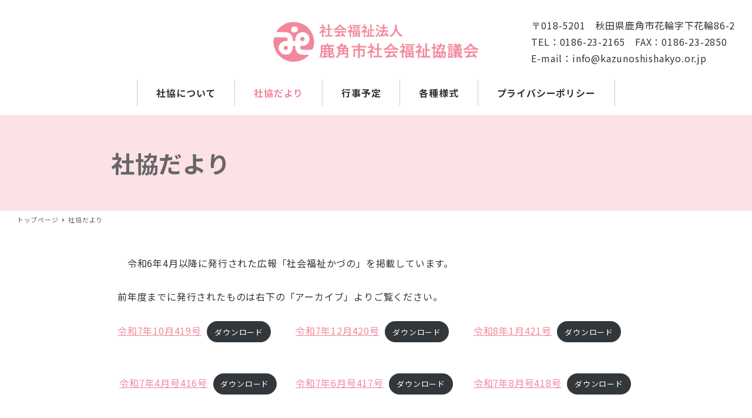

--- FILE ---
content_type: text/html; charset=UTF-8
request_url: https://kazunoshishakyo.or.jp/syakyou-dayori/
body_size: 51648
content:
<!DOCTYPE html>
<html lang="ja" data-sticky-footer="true" data-scrolled="false">

<head>
			<meta charset="UTF-8">
		<meta name="viewport" content="width=device-width, initial-scale=1, minimum-scale=1, viewport-fit=cover">
		<title>社協だより &#8211; 鹿角市社会福祉協議会</title>
<meta name='robots' content='max-image-preview:large' />
		<meta property="og:title" content="社協だより">
		<meta property="og:type" content="article">
		<meta property="og:url" content="https://kazunoshishakyo.or.jp/syakyou-dayori/">
		<meta property="og:image" content="">
		<meta property="og:site_name" content="鹿角市社会福祉協議会">
		<meta property="og:description" content="　令和6年4月以降に発行された広報「社会福祉かづの」を掲載しています。 前年度までに発行されたものは右下の「ア&hellip;">
		<meta property="og:locale" content="ja_JP">
				<link rel='dns-prefetch' href='//fonts.googleapis.com' />
<link rel='dns-prefetch' href='//s.w.org' />
<link rel="alternate" type="application/rss+xml" title="鹿角市社会福祉協議会 &raquo; フィード" href="https://kazunoshishakyo.or.jp/feed/" />
<link rel="alternate" type="application/rss+xml" title="鹿角市社会福祉協議会 &raquo; コメントフィード" href="https://kazunoshishakyo.or.jp/comments/feed/" />
		<link rel="profile" href="http://gmpg.org/xfn/11">
					<link rel="pingback" href="https://kazunoshishakyo.or.jp/wp-cms/xmlrpc.php">
				<link rel="alternate" type="application/rss+xml" title="鹿角市社会福祉協議会 &raquo; 社協だより のコメントのフィード" href="https://kazunoshishakyo.or.jp/syakyou-dayori/feed/" />
<style id="snow-monkey-custom-logo-size">
.c-site-branding .custom-logo, .wpaw-site-branding__logo .custom-logo { height: 20px; width: 103px; }
@media (min-width: 64em) { .c-site-branding .custom-logo, .wpaw-site-branding__logo .custom-logo { height: 40px; width: 206px; } }
</style>
		<link rel='stylesheet' id='sb_instagram_styles-css'  href='https://kazunoshishakyo.or.jp/wp-cms/wp-content/plugins/instagram-feed/css/sbi-styles.min.css?ver=2.9.2' type='text/css' media='all' />
<link rel='stylesheet' id='noto-sans-jp-css'  href='https://fonts.googleapis.com/css?family=Noto+Sans+JP%3A400%2C700&display=swap&subset=japanese&ver=1' type='text/css' media='all' />
<link rel='stylesheet' id='wp-block-library-css'  href='https://kazunoshishakyo.or.jp/wp-cms/wp-includes/css/dist/block-library/style.min.css?ver=5.7.1' type='text/css' media='all' />
<link rel='stylesheet' id='snow-monkey-blocks-css'  href='https://kazunoshishakyo.or.jp/wp-cms/wp-content/plugins/snow-monkey-blocks/dist/css/blocks.css?ver=1627368232' type='text/css' media='all' />
<link rel='stylesheet' id='snow-monkey-blocks/accordion-css'  href='https://kazunoshishakyo.or.jp/wp-cms/wp-content/plugins/snow-monkey-blocks/dist/block/accordion/style.css?ver=1627368231' type='text/css' media='all' />
<link rel='stylesheet' id='snow-monkey-blocks/alert-css'  href='https://kazunoshishakyo.or.jp/wp-cms/wp-content/plugins/snow-monkey-blocks/dist/block/alert/style.css?ver=1627368231' type='text/css' media='all' />
<link rel='stylesheet' id='snow-monkey-blocks/balloon-css'  href='https://kazunoshishakyo.or.jp/wp-cms/wp-content/plugins/snow-monkey-blocks/dist/block/balloon/style.css?ver=1627368231' type='text/css' media='all' />
<link rel='stylesheet' id='snow-monkey-blocks/box-css'  href='https://kazunoshishakyo.or.jp/wp-cms/wp-content/plugins/snow-monkey-blocks/dist/block/box/style.css?ver=1627368231' type='text/css' media='all' />
<link rel='stylesheet' id='snow-monkey-blocks/btn-css'  href='https://kazunoshishakyo.or.jp/wp-cms/wp-content/plugins/snow-monkey-blocks/dist/block/btn/style.css?ver=1627368231' type='text/css' media='all' />
<link rel='stylesheet' id='snow-monkey-blocks/btn-box-css'  href='https://kazunoshishakyo.or.jp/wp-cms/wp-content/plugins/snow-monkey-blocks/dist/block/btn-box/style.css?ver=1627368231' type='text/css' media='all' />
<link rel='stylesheet' id='snow-monkey-blocks/buttons-css'  href='https://kazunoshishakyo.or.jp/wp-cms/wp-content/plugins/snow-monkey-blocks/dist/block/buttons/style.css?ver=1627368231' type='text/css' media='all' />
<link rel='stylesheet' id='snow-monkey-blocks/categories-list-css'  href='https://kazunoshishakyo.or.jp/wp-cms/wp-content/plugins/snow-monkey-blocks/dist/block/categories-list/style.css?ver=1627368231' type='text/css' media='all' />
<link rel='stylesheet' id='snow-monkey-blocks/countdown-css'  href='https://kazunoshishakyo.or.jp/wp-cms/wp-content/plugins/snow-monkey-blocks/dist/block/countdown/style.css?ver=1627368231' type='text/css' media='all' />
<link rel='stylesheet' id='snow-monkey-blocks/directory-structure-css'  href='https://kazunoshishakyo.or.jp/wp-cms/wp-content/plugins/snow-monkey-blocks/dist/block/directory-structure/style.css?ver=1627368231' type='text/css' media='all' />
<link rel='stylesheet' id='snow-monkey-blocks/faq-css'  href='https://kazunoshishakyo.or.jp/wp-cms/wp-content/plugins/snow-monkey-blocks/dist/block/faq/style.css?ver=1627368231' type='text/css' media='all' />
<link rel='stylesheet' id='snow-monkey-blocks/information-css'  href='https://kazunoshishakyo.or.jp/wp-cms/wp-content/plugins/snow-monkey-blocks/dist/block/information/style.css?ver=1627368231' type='text/css' media='all' />
<link rel='stylesheet' id='snow-monkey-blocks/items-css'  href='https://kazunoshishakyo.or.jp/wp-cms/wp-content/plugins/snow-monkey-blocks/dist/block/items/style.css?ver=1627368231' type='text/css' media='all' />
<link rel='stylesheet' id='snow-monkey-blocks/list-css'  href='https://kazunoshishakyo.or.jp/wp-cms/wp-content/plugins/snow-monkey-blocks/dist/block/list/style.css?ver=1627368231' type='text/css' media='all' />
<link rel='stylesheet' id='snow-monkey-blocks/media-text-css'  href='https://kazunoshishakyo.or.jp/wp-cms/wp-content/plugins/snow-monkey-blocks/dist/block/media-text/style.css?ver=1627368231' type='text/css' media='all' />
<link rel='stylesheet' id='snow-monkey-blocks/panels-css'  href='https://kazunoshishakyo.or.jp/wp-cms/wp-content/plugins/snow-monkey-blocks/dist/block/panels/style.css?ver=1627368231' type='text/css' media='all' />
<link rel='stylesheet' id='snow-monkey-blocks/section-css'  href='https://kazunoshishakyo.or.jp/wp-cms/wp-content/plugins/snow-monkey-blocks/dist/block/section/style.css?ver=1627368232' type='text/css' media='all' />
<link rel='stylesheet' id='snow-monkey-blocks/section-break-the-grid-css'  href='https://kazunoshishakyo.or.jp/wp-cms/wp-content/plugins/snow-monkey-blocks/dist/block/section-break-the-grid/style.css?ver=1627368232' type='text/css' media='all' />
<link rel='stylesheet' id='snow-monkey-blocks/section-side-heading-css'  href='https://kazunoshishakyo.or.jp/wp-cms/wp-content/plugins/snow-monkey-blocks/dist/block/section-side-heading/style.css?ver=1627368232' type='text/css' media='all' />
<link rel='stylesheet' id='snow-monkey-blocks/section-with-bgimage-css'  href='https://kazunoshishakyo.or.jp/wp-cms/wp-content/plugins/snow-monkey-blocks/dist/block/section-with-bgimage/style.css?ver=1627368232' type='text/css' media='all' />
<link rel='stylesheet' id='snow-monkey-blocks/section-with-bgvideo-css'  href='https://kazunoshishakyo.or.jp/wp-cms/wp-content/plugins/snow-monkey-blocks/dist/block/section-with-bgvideo/style.css?ver=1627368232' type='text/css' media='all' />
<link rel='stylesheet' id='spider-css'  href='https://kazunoshishakyo.or.jp/wp-cms/wp-content/plugins/snow-monkey-blocks/dist/packages/spider/dist/css/spider.css?ver=1627368235' type='text/css' media='all' />
<link rel='stylesheet' id='snow-monkey-blocks/spider-pickup-slider-css'  href='https://kazunoshishakyo.or.jp/wp-cms/wp-content/plugins/snow-monkey-blocks/dist/block/spider-pickup-slider/style.css?ver=1627368232' type='text/css' media='all' />
<link rel='stylesheet' id='snow-monkey-blocks/spider-slider-css'  href='https://kazunoshishakyo.or.jp/wp-cms/wp-content/plugins/snow-monkey-blocks/dist/block/spider-slider/style.css?ver=1627368232' type='text/css' media='all' />
<link rel='stylesheet' id='snow-monkey-blocks/step-css'  href='https://kazunoshishakyo.or.jp/wp-cms/wp-content/plugins/snow-monkey-blocks/dist/block/step/style.css?ver=1627368232' type='text/css' media='all' />
<link rel='stylesheet' id='snow-monkey-blocks/taxonomy-terms-css'  href='https://kazunoshishakyo.or.jp/wp-cms/wp-content/plugins/snow-monkey-blocks/dist/block/taxonomy-terms/style.css?ver=1627368232' type='text/css' media='all' />
<link rel='stylesheet' id='snow-monkey-blocks/testimonial-css'  href='https://kazunoshishakyo.or.jp/wp-cms/wp-content/plugins/snow-monkey-blocks/dist/block/testimonial/style.css?ver=1627368232' type='text/css' media='all' />
<link rel='stylesheet' id='wp-share-buttons-css'  href='https://kazunoshishakyo.or.jp/wp-cms/wp-content/themes/snow-monkey/vendor/inc2734/wp-share-buttons/src/assets/css/wp-share-buttons.css?ver=1621564078' type='text/css' media='all' />
<link rel='stylesheet' id='wp-like-me-box-css'  href='https://kazunoshishakyo.or.jp/wp-cms/wp-content/themes/snow-monkey/vendor/inc2734/wp-like-me-box/src/assets/css/wp-like-me-box.min.css?ver=1621564051' type='text/css' media='all' />
<link rel='stylesheet' id='wp-oembed-blog-card-css'  href='https://kazunoshishakyo.or.jp/wp-cms/wp-content/themes/snow-monkey/vendor/inc2734/wp-oembed-blog-card/src/assets/css/app.css?ver=1621564054' type='text/css' media='all' />
<link rel='stylesheet' id='wp-pure-css-gallery-css'  href='https://kazunoshishakyo.or.jp/wp-cms/wp-content/themes/snow-monkey/vendor/inc2734/wp-pure-css-gallery/src/assets/css/wp-pure-css-gallery.min.css?ver=1621564068' type='text/css' media='all' />
<link rel='stylesheet' id='slick-carousel-css'  href='https://kazunoshishakyo.or.jp/wp-cms/wp-content/plugins/snow-monkey-blocks/dist/packages/slick/slick.css?ver=1627368235' type='text/css' media='all' />
<link rel='stylesheet' id='slick-carousel-theme-css'  href='https://kazunoshishakyo.or.jp/wp-cms/wp-content/plugins/snow-monkey-blocks/dist/packages/slick/slick-theme.css?ver=1627368235' type='text/css' media='all' />
<link rel='stylesheet' id='wp-awesome-widgets-css'  href='https://kazunoshishakyo.or.jp/wp-cms/wp-content/themes/snow-monkey/vendor/inc2734/wp-awesome-widgets/src/assets/css/wp-awesome-widgets.min.css?ver=1621563946' type='text/css' media='all' />
<link rel='stylesheet' id='snow-monkey-css'  href='https://kazunoshishakyo.or.jp/wp-cms/wp-content/themes/snow-monkey/assets/css/style.min.css?ver=1621563814' type='text/css' media='all' />
<style id='snow-monkey-inline-css' type='text/css'>
:root { --_container-max-width: 1280px;--accent-color: #f2879b;--dark-accent-color: #e82b4e;--light-accent-color: #fce3e8;--lighter-accent-color: #ffffff;--lightest-accent-color: #ffffff;--sub-accent-color: #45bec3;--dark-sub-accent-color: #28777a;--light-sub-accent-color: #92d9dc;--lighter-sub-accent-color: #c6ebed;--lightest-sub-accent-color: #d4f0f1;--entry-content-h2-border-left: 1px solid var(--accent-color, #cd162c);--entry-content-h2-background-color: #f7f7f7;--entry-content-h2-padding: calc(var(--_space, 1.76923rem) * 0.25) calc(var(--_space, 1.76923rem) * 0.25) calc(var(--_space, 1.76923rem) * 0.25) calc(var(--_space, 1.76923rem) * 0.5);--entry-content-h3-border-bottom: 1px solid #eee;--entry-content-h3-padding: 0 0 calc(var(--_space, 1.76923rem) * 0.25);--widget-title-display: flex;--widget-title-flex-direction: row;--widget-title-align-items: center;--widget-title-justify-content: center;--widget-title-pseudo-display: block;--widget-title-pseudo-content: "";--widget-title-pseudo-height: 1px;--widget-title-pseudo-background-color: #111;--widget-title-pseudo-flex: 1 0 0%;--widget-title-pseudo-min-width: 20px;--widget-title-before-margin-right: .5em;--widget-title-after-margin-left: .5em;--_half-leading: 0.4 }html { font-size: 16px;letter-spacing: 0.05rem }.l-body,.block-editor-block-list__block { font-family: "Noto Sans JP",sans-serif }input[type="email"],input[type="number"],input[type="password"],input[type="search"],input[type="tel"],input[type="text"],input[type="url"],textarea { font-size: 16px }.has-white-background-color { background-color: #fff!important }.has-white-color,.wp-block-button__link.has-white-color { color: #fff!important }.has-black-background-color { background-color: #000!important }.has-black-color,.wp-block-button__link.has-black-color { color: #000!important }.has-text-color-background-color { background-color: #333!important }.has-text-color-color,.wp-block-button__link.has-text-color-color { color: #333!important }.has-dark-gray-background-color { background-color: #999!important }.has-dark-gray-color,.wp-block-button__link.has-dark-gray-color { color: #999!important }.has-gray-background-color { background-color: #ccc!important }.has-gray-color,.wp-block-button__link.has-gray-color { color: #ccc!important }.has-very-light-gray-background-color { background-color: #eee!important }.has-very-light-gray-color,.wp-block-button__link.has-very-light-gray-color { color: #eee!important }.has-lightest-grey-background-color { background-color: #f7f7f7!important }.has-lightest-grey-color,.wp-block-button__link.has-lightest-grey-color { color: #f7f7f7!important }.has-accent-color-background-color { background-color: #f2879b!important }.has-accent-color-color,.wp-block-button__link.has-accent-color-color { color: #f2879b!important }.has-sub-accent-color-background-color { background-color: #45bec3!important }.has-sub-accent-color-color,.wp-block-button__link.has-sub-accent-color-color { color: #45bec3!important }.p-infobar__inner { background-color: #cd162c }.p-infobar__content { color: #fff }
</style>
<link rel='stylesheet' id='snow-monkey-snow-monkey-blocks-css'  href='https://kazunoshishakyo.or.jp/wp-cms/wp-content/themes/snow-monkey/assets/css/dependency/snow-monkey-blocks/style.min.css?ver=1621563816' type='text/css' media='all' />
<link rel='stylesheet' id='vk-components-style-css'  href='https://kazunoshishakyo.or.jp/wp-cms/wp-content/plugins/vk-blocks/inc/vk-blocks//build/vk-components.css?ver=5.7.1' type='text/css' media='all' />
<link rel='stylesheet' id='vk-swiper-style-css'  href='https://kazunoshishakyo.or.jp/wp-cms/wp-content/plugins/vk-blocks/inc/vk-swiper/package/assets/css/swiper.min.css?ver=5.4.5' type='text/css' media='all' />
<link rel='stylesheet' id='vkblocks-bootstrap-css'  href='https://kazunoshishakyo.or.jp/wp-cms/wp-content/plugins/vk-blocks/inc/vk-blocks//build/bootstrap_vk_using.css?ver=4.3.1' type='text/css' media='all' />
<link rel='stylesheet' id='snow-monkey-blocks-background-parallax-css'  href='https://kazunoshishakyo.or.jp/wp-cms/wp-content/plugins/snow-monkey-blocks/dist/css/background-parallax.css?ver=1627368232' type='text/css' media='all' />
<link rel='stylesheet' id='snow-monkey-editor-css'  href='https://kazunoshishakyo.or.jp/wp-cms/wp-content/plugins/snow-monkey-editor/dist/css/app.css?ver=1620457058' type='text/css' media='all' />
<link rel='stylesheet' id='snow-monkey-custom-widgets-css'  href='https://kazunoshishakyo.or.jp/wp-cms/wp-content/themes/snow-monkey/assets/css/custom-widgets.min.css?ver=1621563813' type='text/css' media='all' />
<link rel='stylesheet' id='vk-font-awesome-css'  href='https://kazunoshishakyo.or.jp/wp-cms/wp-content/plugins/vk-blocks/inc/font-awesome/package/versions/5/css/all.min.css?ver=5.15.1' type='text/css' media='all' />
<link rel='stylesheet' id='vk-blocks-build-css-css'  href='https://kazunoshishakyo.or.jp/wp-cms/wp-content/plugins/vk-blocks/inc/vk-blocks/build/block-build.css?ver=1.9.2' type='text/css' media='all' />
<style id='vk-blocks-build-css-inline-css' type='text/css'>
:root {--vk_flow-arrow: url(https://kazunoshishakyo.or.jp/wp-cms/wp-content/plugins/vk-blocks/inc/vk-blocks/images/arrow_bottom.svg);--vk_image-mask-wave01: url(https://kazunoshishakyo.or.jp/wp-cms/wp-content/plugins/vk-blocks/inc/vk-blocks/images/wave01.svg);--vk_image-mask-wave02: url(https://kazunoshishakyo.or.jp/wp-cms/wp-content/plugins/vk-blocks/inc/vk-blocks/images/wave02.svg);--vk_image-mask-wave03: url(https://kazunoshishakyo.or.jp/wp-cms/wp-content/plugins/vk-blocks/inc/vk-blocks/images/wave03.svg);--vk_image-mask-wave04: url(https://kazunoshishakyo.or.jp/wp-cms/wp-content/plugins/vk-blocks/inc/vk-blocks/images/wave04.svg);}

	:root {

		--vk-balloon-border-width:1px;

		--vk-balloon-speech-offset:-12px;
	}
	
</style>
<script type='text/javascript' src='https://kazunoshishakyo.or.jp/wp-cms/wp-content/plugins/snow-monkey-blocks/dist/packages/spider/dist/js/spider.js?ver=1627368235' id='spider-js'></script>
<script type='text/javascript' src='https://kazunoshishakyo.or.jp/wp-cms/wp-content/plugins/snow-monkey-blocks/dist/block/spider-pickup-slider/script.js?ver=1627368232' id='snow-monkey-blocks/spider-pickup-slider-js'></script>
<script type='text/javascript' src='https://kazunoshishakyo.or.jp/wp-cms/wp-content/plugins/snow-monkey-blocks/dist/block/spider-slider/script.js?ver=1627368232' id='snow-monkey-blocks/spider-slider-js'></script>
<link rel="https://api.w.org/" href="https://kazunoshishakyo.or.jp/wp-json/" /><link rel="alternate" type="application/json" href="https://kazunoshishakyo.or.jp/wp-json/wp/v2/pages/2" /><link rel="EditURI" type="application/rsd+xml" title="RSD" href="https://kazunoshishakyo.or.jp/wp-cms/xmlrpc.php?rsd" />
<link rel="wlwmanifest" type="application/wlwmanifest+xml" href="https://kazunoshishakyo.or.jp/wp-cms/wp-includes/wlwmanifest.xml" /> 
<meta name="generator" content="WordPress 5.7.1" />
<link rel="canonical" href="https://kazunoshishakyo.or.jp/syakyou-dayori/" />
<link rel='shortlink' href='https://kazunoshishakyo.or.jp/?p=2' />
<link rel="alternate" type="application/json+oembed" href="https://kazunoshishakyo.or.jp/wp-json/oembed/1.0/embed?url=https%3A%2F%2Fkazunoshishakyo.or.jp%2Fsyakyou-dayori%2F" />
<link rel="alternate" type="text/xml+oembed" href="https://kazunoshishakyo.or.jp/wp-json/oembed/1.0/embed?url=https%3A%2F%2Fkazunoshishakyo.or.jp%2Fsyakyou-dayori%2F&#038;format=xml" />
		<meta name="theme-color" content="#f2879b">
				<script type="application/ld+json">
			{"@context":"http:\/\/schema.org","@type":"Article","headline":"\u793e\u5354\u3060\u3088\u308a","author":{"@type":"Person","name":"syakyo-ad"},"publisher":{"@type":"Organization","url":"https:\/\/kazunoshishakyo.or.jp","name":"\u9e7f\u89d2\u5e02\u793e\u4f1a\u798f\u7949\u5354\u8b70\u4f1a","logo":{"@type":"ImageObject","url":"https:\/\/kazunoshishakyo.or.jp\/wp-cms\/wp-content\/uploads\/2021\/05\/logo.png"}},"mainEntityOfPage":{"@type":"WebPage","@id":"https:\/\/kazunoshishakyo.or.jp\/syakyou-dayori\/"},"image":{"@type":"ImageObject","url":false},"datePublished":"2021-04-14T13:21:40+09:00","dateModified":"2025-12-31T12:58:17+09:00","description":"\u3000\u4ee4\u548c6\u5e744\u6708\u4ee5\u964d\u306b\u767a\u884c\u3055\u308c\u305f\u5e83\u5831\u300c\u793e\u4f1a\u798f\u7949\u304b\u3065\u306e\u300d\u3092\u63b2\u8f09\u3057\u3066\u3044\u307e\u3059\u3002 \u524d\u5e74\u5ea6\u307e\u3067\u306b\u767a\u884c\u3055\u308c\u305f\u3082\u306e\u306f\u53f3\u4e0b\u306e\u300c\u30a2&hellip;"}		</script>
							<meta name="twitter:card" content="summary">
		
				<link rel="icon" href="https://kazunoshishakyo.or.jp/wp-cms/wp-content/uploads/2021/06/cropped-site-icon-32x32.png" sizes="32x32" />
<link rel="icon" href="https://kazunoshishakyo.or.jp/wp-cms/wp-content/uploads/2021/06/cropped-site-icon-192x192.png" sizes="192x192" />
<link rel="apple-touch-icon" href="https://kazunoshishakyo.or.jp/wp-cms/wp-content/uploads/2021/06/cropped-site-icon-180x180.png" />
<meta name="msapplication-TileImage" content="https://kazunoshishakyo.or.jp/wp-cms/wp-content/uploads/2021/06/cropped-site-icon-270x270.png" />
		<style type="text/css" id="wp-custom-css">
			table{
	table-layout:auto;
	width:auto !important;
}

table td,
table th{
	border:solid 1px #ccc !important;
}

.wp-block-table thead th{
	background:#f2879b;
}

.u-slim-width {
    max-width: 55rem !important;
}

.page .c-page-header{
	background:#fce1e6;

}

.c-page-header__content{
		color:#666 !important;
}

.page h2{
	background:#f2879b;
	color:#fff;
	font-size: 1.5rem;
}

.page h3:not(.c-entry-summary__title){
	font-size: 1.2rem;
	border-bottom:solid 1px #666;
}

h2{
	border-left:none !important;
	border-radius:10px;
}

.c-site-branding .custom-logo, .wpaw-site-branding__logo .custom-logo {
    height:auto;
    width:350px;
}

#menu-top-menu-1{
	padding:1em 0;
}


#menu-top-menu-1 li{
	margin:0;
	border-right:solid 1px #ccc
}


#menu-top-menu-1 li:first-child{

	border-left:solid 1px #ccc
}

#menu-top-menu-1 li a{
	padding:.5em 2em;
	font-size:1rem;
}

#menu-top-menu-1 li a:hover{
	background:#f2879b;
	color:#fff;
}

.home .smb-spider-slider__item__caption{
	text-align:center;
	color:#f2879b;
	padding-bottom:1em;
	text-shadow:#fff 2px 0px 2px, #fff -2px 0px 2px,
    #fff 0px -2px 2px, #fff -2px 0px 2px,
    #fff 2px 2px 2px, #fff -2px 2px 2px,
    #fff 2px -2px 2px, #fff -2px -2px 2px,
    #fff 1px 2px 2px, #fff -1px 2px 2px,
    #fff 1px -2px 2px, #fff -1px -2px 2px,
    #fff 2px 1px 2px, #fff -2px 1px 2px,
    #fff 2px -1px 2px, #fff -2px -1px 2px,
    #fff 1px 1px 2px, #fff -1px 1px 2px,
    #fff 1px -1px 2px, #fff -1px -1px 2px;
}

.top-m-sec{
	margin-top:0 !important;
}

.top-m-sec .smb-items__item{
background:#fff;
border-radius:20px;
	padding:.8em .8em .5em;
	border:solid #f2879b 4px ;
}

.top-m-sec .smb-items__item--free .smb-items__item__body > :not(h1):not(h2):not(h3):not(h4):not(h5):not(h6) + :not(figure){
	margin-top:1rem;
}

.top-m-sec figure{
	background:#fce1e6;
	border-radius:15px;
}

.text-h{
	min-height:100px;
}

.org-area{}

.c-entry-summary__meta .c-meta .c-meta__item--author{
	display:none;
}

.link-ico{
	text-align:right;
	color:#f2879b;
	font-size:1.5rem;
	margin-top:0.5rem !important;
}

.l-footer{
	background:#f2879b;
	color:#fff;
}

.l-footer-widget-area {
    padding-top: 2rem;
    padding-bottom: 2rem;
}

.l-footer-widget-area__item:first-child{
	margin-bottom:1.5rem !important;
}

#menu-footer-menu li{
	display:inline-block;
	padding:0 .75em;
  border-right:solid 1px #fff;
}

#menu-footer-menu li:first-child{
  border-left:solid 1px #fff;
}


#menu-footer-menu li{
	display:inline-block;
	line-height:1
}

.org-area .wp-block-snow-monkey-blocks-items--item--free{
	margin-bottom:0;
}

.org-area .wp-block-snow-monkey-blocks-btn{
	margin-right:0;
}

.org-area .smb-btn{
	padding:1.5em;
	position:relative;
}

.org-area .smb-btn:before {
    position: absolute;
    top: 50%;
    left:25px;
    transform: translate(-50%, -50%);
    font-family: fontAwesome;
    content: '\f138';
    color: #fff;
    z-index: 999;
	  font-size:1.5em
}



@media screen and (min-width:1200px){
/*↓PC用CSSはここに記述↓*/
.c-page-header[data-has-image="true"] {
    min-height: 300px;
}
	
	.c-page-header__title{
		padding-left:10rem
	}
	
	.home .smb-spider-slider__item__caption{
	font-size:32px;
}
	
	.c-meta__item--author{
		display:none;
	}


/*↑PC用CSSはここに記述↑*/
}



@media screen and (max-width:999px){
/*↓タブレット用CSSはここに記述↓*/

.c-page-header[data-has-image="true"] {
    min-height:100px;
}

/*↑タブレット用CSSはここに記述↑*/
}


@media screen and (max-width:599px){
/*↓スマホ用CSSはここに記述↓*/
	
	.l-center-header .c-site-branding__title .custom-logo {
    max-width: 100%;
}
	
	.home .smb-spider-slider__item__caption{
	font-size:12px;
}

.c-page-header[data-has-image="true"] {
    min-height:100px;
}

	.c-page-header__bgimage > img {
    left: 25%;
    object-position: 50% 100%;
}


/*↑スマホ用CSSはここに記述↑*/
}





		</style>
		</head>

<body class="page-template-default page page-id-2 page-parent wp-custom-logo l-body--one-column-slim fa_v5_css vk-blocks l-body" id="body"
	data-has-sidebar="false"
	data-is-full-template="false"
	data-is-slim-width="true"
	data-header-layout="center"
	>

			<div id="page-start"></div>
					<div class="c-page-effect" data-page-effect="fadein" aria-hidden="false">
			<div class="c-page-effect__item">
				<div class="c-circle-spinner"></div>
			</div>
		</div>
		
	
<nav
	id="drawer-nav"
	class="c-drawer c-drawer--fixed c-drawer--highlight-type-background-color"
	role="navigation"
	aria-hidden="true"
	aria-labelledby="hamburger-btn"
>
	<div class="c-drawer__inner">
		<div class="c-drawer__focus-point" tabindex="-1"></div>
		
		
		<ul id="menu-top-menu" class="c-drawer__menu"><li id="menu-item-19" class="menu-item menu-item-type-post_type menu-item-object-page menu-item-19 c-drawer__item"><a href="https://kazunoshishakyo.or.jp/about/">社協について</a></li>
<li id="menu-item-18" class="menu-item menu-item-type-post_type menu-item-object-page current-menu-item page_item page-item-2 current_page_item menu-item-18 c-drawer__item"><a href="https://kazunoshishakyo.or.jp/syakyou-dayori/" aria-current="page">社協だより</a></li>
<li id="menu-item-20" class="menu-item menu-item-type-post_type menu-item-object-page menu-item-20 c-drawer__item"><a href="https://kazunoshishakyo.or.jp/event-cal/">行事予定</a></li>
<li id="menu-item-17" class="menu-item menu-item-type-post_type menu-item-object-page menu-item-17 c-drawer__item"><a href="https://kazunoshishakyo.or.jp/form/">各種様式</a></li>
<li id="menu-item-16" class="menu-item menu-item-type-post_type menu-item-object-page menu-item-privacy-policy menu-item-16 c-drawer__item"><a href="https://kazunoshishakyo.or.jp/privacy-policy/">プライバシーポリシー</a></li>
</ul>
					<ul class="c-drawer__menu">
				<li class="c-drawer__item">
					<form role="search" method="get" class="p-search-form" action="https://kazunoshishakyo.or.jp/"><label class="screen-reader-text" for="s">検索</label><div class="c-input-group"><div class="c-input-group__field"><input type="search" placeholder="検索 &hellip;" value="" name="s"></div><button class="c-input-group__btn">検索</button></div></form>				</li>
			</ul>
		
			</div>
</nav>
<div class="c-drawer-close-zone" aria-hidden="true" aria-controls="drawer-nav"></div>

	<div class="l-container">
		
<header class="l-header l-header--center l-header--sticky-sm" role="banner">
	
	<div class="l-header__content">
		
<div class="l-center-header" data-has-global-nav="true">
	<div class="c-container">
		
		<div class="l-center-header__row">
			<div class="c-row c-row--margin-s c-row--lg-margin c-row--middle c-row--between c-row--nowrap">
									<div
						class="c-row__col c-row__col--fit u-invisible-lg-up u-invisible-wall"
						aria-hidden=&quot;true&quot;					>
						
<button
		class="c-hamburger-btn"
	aria-expanded="false"
	aria-controls="drawer-nav"
>
	<div class="c-hamburger-btn__bars">
		<div class="c-hamburger-btn__bar"></div>
		<div class="c-hamburger-btn__bar"></div>
		<div class="c-hamburger-btn__bar"></div>
	</div>

			<div class="c-hamburger-btn__label">
			MENU		</div>
	</button>
					</div>
				
									<div class="c-row__col c-row__col--fit u-invisible-md-down u-invisible-wall" aria-hidden="true">
						
<div class="p-header-content p-header-content--lg">
	
<div class="c-header-content">
	〒018-5201　秋田県鹿角市花輪字下花輪86-2<br />
TEL：0186-23-2165　FAX：0186-23-2850<br />
E-mail：info@kazunoshishakyo.or.jp</div>
</div>
					</div>
				
				
				<div class="c-row__col c-row__col--auto u-text-center">
					<div class="c-site-branding c-site-branding--has-logo">
	
		<div class="c-site-branding__title">
								<a href="https://kazunoshishakyo.or.jp/" class="custom-logo-link" rel="home"><img width="412" height="80" src="https://kazunoshishakyo.or.jp/wp-cms/wp-content/uploads/2021/05/logo.png" class="custom-logo" alt="鹿角市社会福祉協議会" srcset="https://kazunoshishakyo.or.jp/wp-cms/wp-content/uploads/2021/05/logo.png 412w, https://kazunoshishakyo.or.jp/wp-cms/wp-content/uploads/2021/05/logo-300x58.png 300w" sizes="(max-width: 412px) 100vw, 412px" /></a>						</div>

	
	</div>
				</div>

				
									<div class="c-row__col c-row__col--fit u-invisible-md-down">
						
<div class="p-header-content p-header-content--lg">
	
<div class="c-header-content">
	〒018-5201　秋田県鹿角市花輪字下花輪86-2<br />
TEL：0186-23-2165　FAX：0186-23-2850<br />
E-mail：info@kazunoshishakyo.or.jp</div>
</div>
					</div>
				
									<div
						class="c-row__col c-row__col--fit u-invisible-lg-up "
											>
						
<button
			id="hamburger-btn"
		class="c-hamburger-btn"
	aria-expanded="false"
	aria-controls="drawer-nav"
>
	<div class="c-hamburger-btn__bars">
		<div class="c-hamburger-btn__bar"></div>
		<div class="c-hamburger-btn__bar"></div>
		<div class="c-hamburger-btn__bar"></div>
	</div>

			<div class="c-hamburger-btn__label">
			MENU		</div>
	</button>
					</div>
							</div>
		</div>

					<div class="l-center-header__row u-invisible-md-down">
				
<nav class="p-global-nav p-global-nav--hover-text-color" role="navigation">
	<ul id="menu-top-menu-1" class="c-navbar"><li class="menu-item menu-item-type-post_type menu-item-object-page menu-item-19 c-navbar__item"><a href="https://kazunoshishakyo.or.jp/about/"><span>社協について</span></a></li>
<li class="menu-item menu-item-type-post_type menu-item-object-page current-menu-item page_item page-item-2 current_page_item menu-item-18 c-navbar__item"><a href="https://kazunoshishakyo.or.jp/syakyou-dayori/" aria-current="page"><span>社協だより</span></a></li>
<li class="menu-item menu-item-type-post_type menu-item-object-page menu-item-20 c-navbar__item"><a href="https://kazunoshishakyo.or.jp/event-cal/"><span>行事予定</span></a></li>
<li class="menu-item menu-item-type-post_type menu-item-object-page menu-item-17 c-navbar__item"><a href="https://kazunoshishakyo.or.jp/form/"><span>各種様式</span></a></li>
<li class="menu-item menu-item-type-post_type menu-item-object-page menu-item-privacy-policy menu-item-16 c-navbar__item"><a href="https://kazunoshishakyo.or.jp/privacy-policy/"><span>プライバシーポリシー</span></a></li>
</ul></nav>
			</div>
			</div>
</div>
	</div>

			<div class="l-header__drop-nav" aria-hidden="true">
			
<div class="p-drop-nav">
	<div class="c-container">
		
<nav class="p-global-nav p-global-nav--hover-text-color" role="navigation">
	<ul id="menu-top-menu-2" class="c-navbar"><li class="menu-item menu-item-type-post_type menu-item-object-page menu-item-19 c-navbar__item"><a href="https://kazunoshishakyo.or.jp/about/"><span>社協について</span></a></li>
<li class="menu-item menu-item-type-post_type menu-item-object-page current-menu-item page_item page-item-2 current_page_item menu-item-18 c-navbar__item"><a href="https://kazunoshishakyo.or.jp/syakyou-dayori/" aria-current="page"><span>社協だより</span></a></li>
<li class="menu-item menu-item-type-post_type menu-item-object-page menu-item-20 c-navbar__item"><a href="https://kazunoshishakyo.or.jp/event-cal/"><span>行事予定</span></a></li>
<li class="menu-item menu-item-type-post_type menu-item-object-page menu-item-17 c-navbar__item"><a href="https://kazunoshishakyo.or.jp/form/"><span>各種様式</span></a></li>
<li class="menu-item menu-item-type-post_type menu-item-object-page menu-item-privacy-policy menu-item-16 c-navbar__item"><a href="https://kazunoshishakyo.or.jp/privacy-policy/"><span>プライバシーポリシー</span></a></li>
</ul></nav>
	</div>
</div>
		</div>
	</header>

		<div class="l-contents" role="document">
			
			
			
			
<div
	class="c-page-header"
	data-align="left"
	data-has-content="true"
	data-has-image="false"
	>

	
			<div class="c-container">
			<div class="c-page-header__content">
				<h1 class="c-page-header__title">
					社協だより				</h1>

							</div>
		</div>
	</div>

			<div class="l-contents__body">
				<div class="l-contents__container c-container">
					
<div class="p-breadcrumbs-wrapper">
	<ol class="c-breadcrumbs" itemscope itemtype="http://schema.org/BreadcrumbList">
								<li class="c-breadcrumbs__item" itemprop="itemListElement" itemscope itemtype="http://schema.org/ListItem">
				<a itemscope itemtype="http://schema.org/Thing" itemprop="item" href="https://kazunoshishakyo.or.jp/" itemid="https://kazunoshishakyo.or.jp/"><span itemprop="name">トップページ</span></a>
				<meta itemprop="position" content="1" />
			</li>
								<li class="c-breadcrumbs__item" itemprop="itemListElement" itemscope itemtype="http://schema.org/ListItem">
				<a itemscope itemtype="http://schema.org/Thing" itemprop="item" href="https://kazunoshishakyo.or.jp/syakyou-dayori/" itemid="https://kazunoshishakyo.or.jp/syakyou-dayori/"><span itemprop="name">社協だより</span></a>
				<meta itemprop="position" content="2" />
			</li>
			</ol>
</div>

					<div class="u-slim-width">
						
						
						<div class="l-contents__inner">
							<main class="l-contents__main" role="main">
								
								
<article class="post-2 page type-page status-publish c-entry">
	
	<div class="c-entry__body">
		
		
		
		
		

<div class="c-entry__content p-entry-content">
	
	
<p>　令和6年4月以降に発行された広報「社会福祉かづの」を掲載しています。</p>



<p>前年度までに発行されたものは右下の「アーカイブ」よりご覧ください。</p>



<div class="wp-block-columns">
<div class="wp-block-column">
<div class="wp-block-file"><a href="https://kazunoshishakyo.or.jp/wp-cms/wp-content/uploads/2025/10/社協だより10月号.pdf">令和7年10月419号</a><a href="https://kazunoshishakyo.or.jp/wp-cms/wp-content/uploads/2025/10/社協だより10月号.pdf" class="wp-block-file__button" download>ダウンロード</a></div>
</div>



<div class="wp-block-column">
<div class="wp-block-file"><a href="https://kazunoshishakyo.or.jp/wp-cms/wp-content/uploads/2025/11/令和7年12月420号.pdf">令和7年12月420号</a><a href="https://kazunoshishakyo.or.jp/wp-cms/wp-content/uploads/2025/11/令和7年12月420号.pdf" class="wp-block-file__button" download>ダウンロード</a></div>
</div>



<div class="wp-block-column">
<div class="wp-block-file"><a href="https://kazunoshishakyo.or.jp/wp-cms/wp-content/uploads/2025/12/令和8年1月421号.pdf">令和8年1月421号</a><a href="https://kazunoshishakyo.or.jp/wp-cms/wp-content/uploads/2025/12/令和8年1月421号.pdf" class="wp-block-file__button" download>ダウンロード</a></div>
</div>
</div>



<div class="wp-block-group"><div class="wp-block-group__inner-container">
<div class="wp-block-columns">
<div class="wp-block-column">
<div class="wp-block-file aligncenter"><a href="https://kazunoshishakyo.or.jp/wp-cms/wp-content/uploads/2025/04/かづの社協だよりNo.416.pdf">令和7年4月号416号</a><a href="https://kazunoshishakyo.or.jp/wp-cms/wp-content/uploads/2025/04/かづの社協だよりNo.416.pdf" class="wp-block-file__button" download>ダウンロード</a></div>
</div>



<div class="wp-block-column">
<div class="wp-block-file"><a href="https://kazunoshishakyo.or.jp/wp-cms/wp-content/uploads/2025/06/かづの社協だよりNo.417.pdf">令和7年6月号417号</a><a href="https://kazunoshishakyo.or.jp/wp-cms/wp-content/uploads/2025/06/かづの社協だよりNo.417.pdf" class="wp-block-file__button" download>ダウンロード</a></div>



<p></p>
</div>



<div class="wp-block-column">
<div class="wp-block-file"><a href="https://kazunoshishakyo.or.jp/wp-cms/wp-content/uploads/2025/08/社協だより-No148.pdf">令和7年8月号418号</a><a href="https://kazunoshishakyo.or.jp/wp-cms/wp-content/uploads/2025/08/社協だより-No148.pdf" class="wp-block-file__button" download>ダウンロード</a></div>
</div>
</div>
</div></div>



<div class="wp-block-columns">
<div class="wp-block-column" style="flex-basis:100%">
<div class="wp-block-group"><div class="wp-block-group__inner-container">
<div class="wp-block-columns">
<div class="wp-block-column" style="flex-basis:100%"></div>
</div>
</div></div>
</div>
</div>



<div class="wp-block-columns">
<div class="wp-block-column" style="flex-basis:100%">
<div class="wp-block-group"><div class="wp-block-group__inner-container">
<div class="wp-block-group"><div class="wp-block-group__inner-container">
<div class="wp-block-columns">
<div class="wp-block-column" style="flex-basis:100%">
<div class="wp-block-group"><div class="wp-block-group__inner-container">
<div class="wp-block-columns">
<div class="wp-block-column" style="flex-basis:100%">
<div class="wp-block-group"><div class="wp-block-group__inner-container">
<div class="wp-block-group"><div class="wp-block-group__inner-container">
<div class="wp-block-columns">
<div class="wp-block-column" style="flex-basis:100%">
<div class="wp-block-group"><div class="wp-block-group__inner-container"></div></div>
</div>
</div>
</div></div>
</div></div>
</div>
</div>
</div></div>
</div>
</div>



<div class="wp-block-columns">
<div class="wp-block-column" style="flex-basis:100%">
<div class="wp-block-columns">
<div class="wp-block-column" style="flex-basis:100%">
<div class="wp-block-columns">
<div class="wp-block-column" style="flex-basis:100%">
<div class="wp-block-snow-monkey-blocks-items smb-items"><div class="c-row c-row--margin" data-columns="1" data-md-columns="1" data-lg-columns="3">
<div class="wp-block-snow-monkey-blocks-items--item--free c-row__col"><div class="smb-items__item smb-items__item--free"><div class="smb-items__item__body"></div></div></div>



<div class="wp-block-snow-monkey-blocks-items--item--free c-row__col"><div class="smb-items__item smb-items__item--free"><div class="smb-items__item__body"></div></div></div>



<div class="wp-block-snow-monkey-blocks-items--item--free c-row__col"><div class="smb-items__item smb-items__item--free"><div class="smb-items__item__body"></div></div></div>



<div class="wp-block-snow-monkey-blocks-items--item--free c-row__col"><div class="smb-items__item smb-items__item--free"><div class="smb-items__item__body"></div></div></div>



<div class="wp-block-snow-monkey-blocks-items--item--free c-row__col"><div class="smb-items__item smb-items__item--free"><div class="smb-items__item__body"></div></div></div>



<div class="wp-block-snow-monkey-blocks-items--item--free c-row__col"><div class="smb-items__item smb-items__item--free"><div class="smb-items__item__body"></div></div></div>



<div class="wp-block-snow-monkey-blocks-items--item--free c-row__col"><div class="smb-items__item smb-items__item--free"><div class="smb-items__item__body"></div></div></div>



<div class="wp-block-snow-monkey-blocks-items--item--free c-row__col"><div class="smb-items__item smb-items__item--free"><div class="smb-items__item__body"></div></div></div>



<div class="wp-block-snow-monkey-blocks-items--banner c-row__col"><div class="smb-items__banner smb-items__banner--default"><div class="smb-items__banner__figure"><div class="smb-items__banner__figure__dummy" style="opacity:1"></div></div><div class="smb-items__banner__body"><div class="smb-items__banner__title">アーカイブ</div></div><div class="smb-items__banner__action"><a href="http://kazunoshishakyo.or.jp/syakyou-dayori/%e4%bb%a4%e5%92%8c4%e5%b9%b4%e5%ba%a6%e3%82%a2%e3%83%bc%e3%82%ab%e3%82%a4%e3%83%96/">アーカイブ</a></div></div></div>
</div></div>
</div>
</div>
</div>
</div>
</div>
</div>



<p></p>
</div></div>
</div></div>
</div>
</div>
	
	</div>


		
		
		
		
			</div>

	</article>



															</main>
						</div>

						
											</div>

									</div>
			</div>

					</div>

		
<footer class="l-footer" role="contentinfo">
	
	
	
<div class="l-footer-widget-area"
	data-is-slim-widget-area="true"
	data-is-content-widget-area="false"
	>

	<div class="c-container">
		<div class="c-row c-row--margin c-row--lg-margin-l">
			<div class="l-footer-widget-area__item c-row__col c-row__col--1-1 c-row__col--md-1-1 c-row__col--lg-1-1"><div id="nav_menu-3" class="c-widget widget_nav_menu"><div class="menu-footer-menu-container"><ul id="menu-footer-menu" class="menu"><li id="menu-item-112" class="menu-item menu-item-type-post_type menu-item-object-page menu-item-home menu-item-112"><a href="https://kazunoshishakyo.or.jp/">トップページ</a></li>
<li id="menu-item-113" class="menu-item menu-item-type-post_type menu-item-object-page menu-item-113"><a href="https://kazunoshishakyo.or.jp/consultation/">相談したい</a></li>
<li id="menu-item-114" class="menu-item menu-item-type-post_type menu-item-object-page menu-item-114"><a href="https://kazunoshishakyo.or.jp/participation/">ボランティアをしたい</a></li>
<li id="menu-item-115" class="menu-item menu-item-type-post_type menu-item-object-page menu-item-115"><a href="https://kazunoshishakyo.or.jp/get-support/">支援を受けたい</a></li>
<li id="menu-item-116" class="menu-item menu-item-type-post_type menu-item-object-page menu-item-116"><a href="https://kazunoshishakyo.or.jp/use/">利用したい</a></li>
<li id="menu-item-117" class="menu-item menu-item-type-post_type menu-item-object-page menu-item-117"><a href="https://kazunoshishakyo.or.jp/about/">社協について</a></li>
<li id="menu-item-118" class="menu-item menu-item-type-post_type menu-item-object-page menu-item-118"><a href="https://kazunoshishakyo.or.jp/form/">各種様式</a></li>
<li id="menu-item-119" class="menu-item menu-item-type-post_type menu-item-object-page menu-item-119"><a href="https://kazunoshishakyo.or.jp/event-cal/">行事予定</a></li>
<li id="menu-item-120" class="menu-item menu-item-type-post_type menu-item-object-page current-menu-item page_item page-item-2 current_page_item menu-item-120"><a href="https://kazunoshishakyo.or.jp/syakyou-dayori/" aria-current="page">社協だより</a></li>
<li id="menu-item-121" class="menu-item menu-item-type-post_type menu-item-object-page menu-item-121"><a href="https://kazunoshishakyo.or.jp/news/">お知らせ</a></li>
<li id="menu-item-122" class="menu-item menu-item-type-post_type menu-item-object-page menu-item-privacy-policy menu-item-122"><a href="https://kazunoshishakyo.or.jp/privacy-policy/">プライバシーポリシー</a></li>
</ul></div></div></div><div class="widget_text l-footer-widget-area__item c-row__col c-row__col--1-1 c-row__col--md-1-1 c-row__col--lg-1-1"><div id="custom_html-2" class="widget_text c-widget widget_custom_html"><div class="textwidget custom-html-widget"><p style="text-align:center;">社会福祉法人鹿角市社会福祉協議会<br />
〒018-5201　秋田県鹿角市花輪字下花輪86-2<br />
TEL：0186-23-2165　FAX：0186-23-2850<br />
E-mail：info@kazunoshishakyo.or.jp</p></div></div></div>		</div>
	</div>
</div>

	
	
	</footer>

		
<div id="page-top" class="c-page-top" aria-hidden="true">
	<a href="#body">
		<span class="fas fa-chevron-up" aria-hidden="true" title="上にスクロール"></span>
	</a>
</div>

			</div>

		<script type="text/javascript">
			window._wpemojiSettings = {"baseUrl":"https:\/\/s.w.org\/images\/core\/emoji\/13.0.1\/72x72\/","ext":".png","svgUrl":"https:\/\/s.w.org\/images\/core\/emoji\/13.0.1\/svg\/","svgExt":".svg","source":{"concatemoji":"https:\/\/kazunoshishakyo.or.jp\/wp-cms\/wp-includes\/js\/wp-emoji-release.min.js?ver=5.7.1"}};
			!function(e,a,t){var n,r,o,i=a.createElement("canvas"),p=i.getContext&&i.getContext("2d");function s(e,t){var a=String.fromCharCode;p.clearRect(0,0,i.width,i.height),p.fillText(a.apply(this,e),0,0);e=i.toDataURL();return p.clearRect(0,0,i.width,i.height),p.fillText(a.apply(this,t),0,0),e===i.toDataURL()}function c(e){var t=a.createElement("script");t.src=e,t.defer=t.type="text/javascript",a.getElementsByTagName("head")[0].appendChild(t)}for(o=Array("flag","emoji"),t.supports={everything:!0,everythingExceptFlag:!0},r=0;r<o.length;r++)t.supports[o[r]]=function(e){if(!p||!p.fillText)return!1;switch(p.textBaseline="top",p.font="600 32px Arial",e){case"flag":return s([127987,65039,8205,9895,65039],[127987,65039,8203,9895,65039])?!1:!s([55356,56826,55356,56819],[55356,56826,8203,55356,56819])&&!s([55356,57332,56128,56423,56128,56418,56128,56421,56128,56430,56128,56423,56128,56447],[55356,57332,8203,56128,56423,8203,56128,56418,8203,56128,56421,8203,56128,56430,8203,56128,56423,8203,56128,56447]);case"emoji":return!s([55357,56424,8205,55356,57212],[55357,56424,8203,55356,57212])}return!1}(o[r]),t.supports.everything=t.supports.everything&&t.supports[o[r]],"flag"!==o[r]&&(t.supports.everythingExceptFlag=t.supports.everythingExceptFlag&&t.supports[o[r]]);t.supports.everythingExceptFlag=t.supports.everythingExceptFlag&&!t.supports.flag,t.DOMReady=!1,t.readyCallback=function(){t.DOMReady=!0},t.supports.everything||(n=function(){t.readyCallback()},a.addEventListener?(a.addEventListener("DOMContentLoaded",n,!1),e.addEventListener("load",n,!1)):(e.attachEvent("onload",n),a.attachEvent("onreadystatechange",function(){"complete"===a.readyState&&t.readyCallback()})),(n=t.source||{}).concatemoji?c(n.concatemoji):n.wpemoji&&n.twemoji&&(c(n.twemoji),c(n.wpemoji)))}(window,document,window._wpemojiSettings);
		</script>
		<!-- Instagram Feed JS -->
<script type="text/javascript">
var sbiajaxurl = "https://kazunoshishakyo.or.jp/wp-cms/wp-admin/admin-ajax.php";
</script>

<div id="sm-overlay-search-box" class="p-overlay-search-box c-overlay-container">
	<div class="p-overlay-search-box__inner c-overlay-container__inner">
		<form role="search" method="get" autocomplete="off" class="p-search-form" action="https://kazunoshishakyo.or.jp/"><label class="screen-reader-text" for="s">検索</label><div class="c-input-group"><div class="c-input-group__field"><input type="search" placeholder="検索 &hellip;" value="" name="s"></div><button class="c-input-group__btn"><i class="fas fa-search" aria-label="検索"></i></button></div></form>	</div>

	<a href="#_" class="p-overlay-search-box__close-btn c-overlay-container__close-btn">
		<i class="fas fa-times" aria-label="閉じる"></i>
	</a>
	<a href="#_" class="p-overlay-search-box__bg c-overlay-container__bg"></a>
</div>
<style type="text/css">
img.wp-smiley,
img.emoji {
	display: inline !important;
	border: none !important;
	box-shadow: none !important;
	height: 1em !important;
	width: 1em !important;
	margin: 0 .07em !important;
	vertical-align: -0.1em !important;
	background: none !important;
	padding: 0 !important;
}
</style>
	<script type='text/javascript' src='https://kazunoshishakyo.or.jp/wp-cms/wp-content/plugins/snow-monkey-blocks/dist/block/categories-list/script.js?ver=1627368231' id='snow-monkey-blocks/categories-list-js'></script>
<script type='text/javascript' src='https://kazunoshishakyo.or.jp/wp-cms/wp-content/plugins/snow-monkey-blocks/dist/block/countdown/script.js?ver=1627368231' id='snow-monkey-blocks/countdown-js'></script>
<script type='text/javascript' src='https://kazunoshishakyo.or.jp/wp-cms/wp-content/plugins/snow-monkey-blocks/dist/block/list/script.js?ver=1627368231' id='snow-monkey-blocks/list-js'></script>
<script type='text/javascript' src='https://kazunoshishakyo.or.jp/wp-cms/wp-content/plugins/snow-monkey-blocks/dist/block/section-with-bgvideo/script.js?ver=1627368232' id='snow-monkey-blocks/section-with-bgvideo-js'></script>
<script type='text/javascript' src='https://kazunoshishakyo.or.jp/wp-cms/wp-content/themes/snow-monkey/assets/js/dependency/snow-monkey-blocks/app.js?ver=1621563834' id='snow-monkey-snow-monkey-blocks-js'></script>
<script type='text/javascript' src='https://kazunoshishakyo.or.jp/wp-cms/wp-content/plugins/vk-blocks/inc/vk-swiper/package/assets/js/swiper.min.js?ver=5.4.5' id='vk-swiper-script-js'></script>
<script type='text/javascript' src='https://kazunoshishakyo.or.jp/wp-cms/wp-content/plugins/snow-monkey-editor/dist/js/app.js?ver=1620457058' id='snow-monkey-editor-js'></script>
<script type='text/javascript' id='snow-monkey-js-extra'>
/* <![CDATA[ */
var snow_monkey = {"home_url":"https:\/\/kazunoshishakyo.or.jp"};
var inc2734_wp_share_buttons_facebook = {"endpoint":"https:\/\/kazunoshishakyo.or.jp\/wp-cms\/wp-admin\/admin-ajax.php","action":"inc2734_wp_share_buttons_facebook","_ajax_nonce":"9cafe8cf3a"};
var inc2734_wp_share_buttons_twitter = {"endpoint":"https:\/\/kazunoshishakyo.or.jp\/wp-cms\/wp-admin\/admin-ajax.php","action":"inc2734_wp_share_buttons_twitter","_ajax_nonce":"fda2943c6d"};
var inc2734_wp_share_buttons_hatena = {"endpoint":"https:\/\/kazunoshishakyo.or.jp\/wp-cms\/wp-admin\/admin-ajax.php","action":"inc2734_wp_share_buttons_hatena","_ajax_nonce":"6259249f20"};
var inc2734_wp_share_buttons_feedly = {"endpoint":"https:\/\/kazunoshishakyo.or.jp\/wp-cms\/wp-admin\/admin-ajax.php","action":"inc2734_wp_share_buttons_feedly","_ajax_nonce":"315b89af79"};
/* ]]> */
</script>
<script type='text/javascript' src='https://kazunoshishakyo.or.jp/wp-cms/wp-content/themes/snow-monkey/assets/js/app.js?ver=1621563828' id='snow-monkey-js'></script>
<script type='text/javascript' src='https://kazunoshishakyo.or.jp/wp-cms/wp-content/themes/snow-monkey/assets/packages/fontawesome-free/js/all.min.js?ver=1621563837' id='fontawesome5-js'></script>
<script type='text/javascript' src='https://kazunoshishakyo.or.jp/wp-cms/wp-content/themes/snow-monkey/assets/js/hash-nav.js?ver=1621563832' id='snow-monkey-hash-nav-js'></script>
<script type='text/javascript' src='https://kazunoshishakyo.or.jp/wp-cms/wp-content/themes/snow-monkey/assets/js/page-top.js?ver=1621563832' id='snow-monkey-page-top-js'></script>
<script type='text/javascript' src='https://kazunoshishakyo.or.jp/wp-cms/wp-content/themes/snow-monkey/assets/js/widgets.js?ver=1621563833' id='snow-monkey-widgets-js'></script>
<script type='text/javascript' src='https://kazunoshishakyo.or.jp/wp-cms/wp-content/themes/snow-monkey/assets/js/sidebar-sticky-widget-area.js?ver=1621563832' id='snow-monkey-sidebar-sticky-widget-area-js'></script>
<script type='text/javascript' src='https://kazunoshishakyo.or.jp/wp-cms/wp-content/themes/snow-monkey/assets/js/smooth-scroll.js?ver=1621563833' id='snow-monkey-smooth-scroll-js'></script>
<script type='text/javascript' src='https://kazunoshishakyo.or.jp/wp-cms/wp-content/themes/snow-monkey/vendor/inc2734/wp-share-buttons/src/assets/js/wp-share-buttons.js?ver=1621564080' id='wp-share-buttons-js'></script>
<script type='text/javascript' src='https://kazunoshishakyo.or.jp/wp-cms/wp-content/themes/snow-monkey/vendor/inc2734/wp-contents-outline/src/assets/packages/@inc2734/contents-outline/dist/index.js?ver=1621564032' id='contents-outline-js'></script>
<script type='text/javascript' src='https://kazunoshishakyo.or.jp/wp-cms/wp-content/themes/snow-monkey/vendor/inc2734/wp-contents-outline/src/assets/js/app.js?ver=1621564031' id='wp-contents-outline-js'></script>
<script type='text/javascript' src='https://kazunoshishakyo.or.jp/wp-cms/wp-content/themes/snow-monkey/assets/js/drop-nav.js?ver=1621563830' id='snow-monkey-drop-nav-js'></script>
<script type='text/javascript' id='wp-oembed-blog-card-js-extra'>
/* <![CDATA[ */
var WP_OEMBED_BLOG_CARD = {"endpoint":"https:\/\/kazunoshishakyo.or.jp\/wp-json\/wp-oembed-blog-card\/v1"};
/* ]]> */
</script>
<script type='text/javascript' src='https://kazunoshishakyo.or.jp/wp-cms/wp-content/themes/snow-monkey/vendor/inc2734/wp-oembed-blog-card/src/assets/js/app.js?ver=1621564055' id='wp-oembed-blog-card-js'></script>
<script type='text/javascript' src='https://kazunoshishakyo.or.jp/wp-cms/wp-content/themes/snow-monkey/assets/js/global-nav.js?ver=1621563831' id='snow-monkey-global-nav-js'></script>
<script type='text/javascript' src='https://kazunoshishakyo.or.jp/wp-cms/wp-includes/js/wp-embed.min.js?ver=5.7.1' id='wp-embed-js'></script>
		<div id="page-end"></div>
		</body>
</html>


--- FILE ---
content_type: text/css
request_url: https://kazunoshishakyo.or.jp/wp-cms/wp-content/themes/snow-monkey/assets/css/style.min.css?ver=1621563814
body_size: 204108
content:
@charset "UTF-8";
/*! normalize.css v8.0.1 | MIT License | github.com/necolas/normalize.css */html{line-height:1.15;-webkit-text-size-adjust:100%}body{margin:0}main{display:block}h1{font-size:2em;margin:.67em 0}hr{box-sizing:content-box;height:0;overflow:visible}pre{font-family:monospace,monospace;font-size:1em}a{background-color:transparent}abbr[title]{border-bottom:none;text-decoration:underline;text-decoration:underline dotted}b,strong{font-weight:bolder}code,kbd,samp{font-family:monospace,monospace;font-size:1em}small{font-size:80%}sub,sup{font-size:75%;line-height:0;position:relative;vertical-align:baseline}sub{bottom:-.25em}sup{top:-.5em}img{border-style:none}button,input,optgroup,select,textarea{font-family:inherit;font-size:100%;line-height:1.15;margin:0}button,input{overflow:visible}button,select{text-transform:none}[type=button],[type=reset],[type=submit],button{-webkit-appearance:button}[type=button]::-moz-focus-inner,[type=reset]::-moz-focus-inner,[type=submit]::-moz-focus-inner,button::-moz-focus-inner{border-style:none;padding:0}[type=button]:-moz-focusring,[type=reset]:-moz-focusring,[type=submit]:-moz-focusring,button:-moz-focusring{outline:1px dotted ButtonText}fieldset{padding:.35em .75em .625em}legend{box-sizing:border-box;color:inherit;display:table;max-width:100%;padding:0;white-space:normal}progress{vertical-align:baseline}textarea{overflow:auto}[type=checkbox],[type=radio]{box-sizing:border-box;padding:0}[type=number]::-webkit-inner-spin-button,[type=number]::-webkit-outer-spin-button{height:auto}[type=search]{-webkit-appearance:textfield;outline-offset:-2px}[type=search]::-webkit-search-decoration{-webkit-appearance:none}::-webkit-file-upload-button{-webkit-appearance:button;font:inherit}details{display:block}summary{display:list-item}template{display:none}[hidden]{display:none}#wp-admin-bar-sm-remove-caches svg{fill:rgba(240,245,250,.6);height:20px;transform:translateY(6px);width:20px}#wpadminbar:not(.mobile) #wp-admin-bar-sm-remove-caches:focus>.ab-item svg,#wpadminbar:not(.mobile) #wp-admin-bar-sm-remove-caches:hover>.ab-item svg{fill:#00b9eb}
/*!
 * Name: Basis v14.0.0
 * Description: A lightweight responsive Sass/CSS framework based on flexible box.
 * Author: Takashi Kitajima ( inc2734 )
 * Author URL: https://2inc.org
 * GitHub Repository: https://github.com/sass-basis/basis
 * License: MIT
 */[data-basis-drawer-toggle-btn] *{pointer-events:none}:root{--_background-color:transparent}*{box-sizing:border-box}:after,:before{box-sizing:inherit}blockquote,body,dd,dl,dt,fieldset,figure,h1,h2,h3,h4,h5,h6,hr,html,iframe,legend,li,ol,p,pre,table,ul{margin:0;padding:0}html{font-size:100%}body{-webkit-font-smoothing:antialiased;-moz-osx-font-smoothing:grayscale;color:#333;color:var(--_color-text,#333);font-family:system-ui,-apple-system,BlinkMacSystemFont,ヒラギノ角ゴ W3,sans-serif;font-size:16px;font-size:1rem;line-height:1.8;line-height:calc(1 + var(--_half-leading, .4)*2)}code,kbd,pre,samp{font-family:_,monospace;font-size:14px;font-size:.875rem;line-height:1.77959;line-height:calc(.97959 + var(--_half-leading, .4)*2)}button,input,keygen,select,textarea{font-family:system-ui,-apple-system,BlinkMacSystemFont,ヒラギノ角ゴ W3,sans-serif}button,input,optgroup,select,textarea{font-size:16px;font-size:1rem;line-height:1.8;line-height:calc(1 + var(--_half-leading, .4)*2)}img{height:auto;max-width:100%;vertical-align:middle}pre{background-color:#f7f7f7;background-color:var(--_lightest-color-gray,#f7f7f7);border:1px solid #eee;border-color:var(--_lighter-color-gray,#eee);border-radius:6px;border-radius:var(--_border-radius,6px);overflow:auto;padding:16px}pre code{background-color:transparent;border:none;color:#333;font-size:100%;padding:0}code{background-color:#eee;background-color:var(--_lighter-color-gray,#eee);border-radius:6px;border-radius:var(--_border-radius,6px);padding:2px 6px}label{cursor:pointer}h1,h2,h3,h4,h5,h6{font-weight:700}h1{font-size:40px;font-size:2.5rem;line-height:1.2;line-height:calc(.4 + var(--_half-leading, .4)*2)}h2,h3{font-size:24px;font-size:1.5rem;line-height:1.46667;line-height:calc(.66667 + var(--_half-leading, .4)*2)}h4{font-size:20px;font-size:1.25rem;line-height:1.6;line-height:calc(.8 + var(--_half-leading, .4)*2)}h5,h6{font-size:16px;font-size:1rem;line-height:1.8;line-height:calc(1 + var(--_half-leading, .4)*2)}dt{font-weight:700}blockquote,dd{margin-left:0}blockquote{border-left:8px solid #eee;border-left-color:var(--_lighter-color-gray,#eee);padding:16px 0 16px 16px}blockquote>:not(h1):not(h2):not(h3):not(h4):not(h5):not(h6)+:not(h1):not(h2):not(h3):not(h4):not(h5):not(h6){margin-top:1.8rem;margin-top:calc(var(--_space, 1.8rem)*1*var(--_margin-scale, 1))}blockquote>:first-child{margin-top:0}blockquote>h1{margin-bottom:1.8rem;margin-bottom:calc(var(--_space, 1.8rem)*1*var(--_margin-scale, 1));margin-top:0}blockquote>h2{margin-bottom:2.25rem;margin-bottom:calc(var(--_space, 1.8rem)*1.25*var(--_margin-scale, 1));margin-top:3.6rem;margin-top:calc(var(--_space, 1.8rem)*2*var(--_margin-scale, 1))}blockquote>h3{margin-bottom:1.35rem;margin-bottom:calc(var(--_space, 1.8rem)*.75*var(--_margin-scale, 1));margin-top:3.15rem;margin-top:calc(var(--_space, 1.8rem)*1.75*var(--_margin-scale, 1))}blockquote>h4{margin-bottom:.9rem;margin-bottom:calc(var(--_space, 1.8rem)*.5*var(--_margin-scale, 1));margin-top:2.25rem;margin-top:calc(var(--_space, 1.8rem)*1.25*var(--_margin-scale, 1))}blockquote>h5{margin-bottom:.9rem;margin-bottom:calc(var(--_space, 1.8rem)*.5*var(--_margin-scale, 1));margin-top:1.8rem;margin-top:calc(var(--_space, 1.8rem)*1*var(--_margin-scale, 1))}blockquote>h6{margin-bottom:.9rem;margin-bottom:calc(var(--_space, 1.8rem)*.5*var(--_margin-scale, 1));margin-top:1.8rem;margin-top:calc(var(--_space, 1.8rem)*1*var(--_margin-scale, 1))}blockquote>ol ol,blockquote>ol ul,blockquote>ul ol,blockquote>ul ul{margin-bottom:0}blockquote :last-child{margin-bottom:0}blockquote footer{color:#444;color:var(--_darker-color-gray,#444);font-size:90%}.c-alert{display:block}.c-top-balloon{background-color:#fff;background-color:var(--_color-white,#fff);border:1px solid #ccc;border-color:var(--_light-color-gray,#ccc);position:relative}.c-top-balloon:after,.c-top-balloon:before{content:"";display:block;margin-left:-5px}.c-top-balloon:before{border-bottom:10px solid #ccc;border-bottom-color:var(--_light-color-gray,#ccc);border-left:5px solid transparent;border-right:5px solid transparent;border-top:0 solid transparent;height:0;left:50%;position:absolute;top:-10px;width:0}.c-top-balloon:after{border-bottom:10px solid #fff;border-bottom-color:var(--_color-white,#fff);border-left:5px solid transparent;border-right:5px solid transparent;border-top:0 solid transparent;height:0;left:50%;position:absolute;top:-8px;width:0}.c-right-balloon{background-color:#fff;background-color:var(--_color-white,#fff);border:1px solid #ccc;border-color:var(--_light-color-gray,#ccc);position:relative}.c-right-balloon:after,.c-right-balloon:before{content:"";display:block;margin-top:-5px}.c-right-balloon:before{border-bottom:5px solid transparent;border-left:10px solid #ccc;border-left-color:var(--_light-color-gray,#ccc);border-right:0 solid transparent;border-top:5px solid transparent;height:0;position:absolute;right:-10px;top:50%;width:0}.c-right-balloon:after{border-bottom:5px solid transparent;border-left:10px solid #fff;border-left-color:var(--_color-white,#fff);border-right:0 solid transparent;border-top:5px solid transparent;height:0;position:absolute;right:-8px;top:50%;width:0}.c-bottom-balloon{background-color:#fff;background-color:var(--_color-white,#fff);border:1px solid #ccc;border-color:var(--_light-color-gray,#ccc);position:relative}.c-bottom-balloon:after,.c-bottom-balloon:before{content:"";display:block;margin-left:-5px}.c-bottom-balloon:before{border-bottom:0 solid transparent;border-left:5px solid transparent;border-right:5px solid transparent;border-top:10px solid #ccc;border-top-color:var(--_light-color-gray,#ccc);bottom:-10px;height:0;left:50%;position:absolute;width:0}.c-bottom-balloon:after{border-bottom:0 solid transparent;border-left:5px solid transparent;border-right:5px solid transparent;border-top:10px solid #fff;border-top-color:var(--_color-white,#fff);bottom:-8px;height:0;left:50%;position:absolute;width:0}.c-left-balloon{background-color:#fff;background-color:var(--_color-white,#fff);border:1px solid #ccc;border-color:var(--_light-color-gray,#ccc);position:relative}.c-left-balloon:after,.c-left-balloon:before{content:"";display:block;margin-top:-5px}.c-left-balloon:before{border-bottom:5px solid transparent;border-left:0 solid transparent;border-right:10px solid #ccc;border-right-color:var(--_light-color-gray,#ccc);border-top:5px solid transparent;height:0;left:-10px;position:absolute;top:50%;width:0}.c-left-balloon:after{border-bottom:5px solid transparent;border-left:0 solid transparent;border-right:10px solid #fff;border-right-color:var(--_color-white,#fff);border-top:5px solid transparent;height:0;left:-8px;position:absolute;top:50%;width:0}.c-breadcrumbs{list-style:none;margin-left:0;padding-left:0}.c-breadcrumbs__item{display:inline}.c-breadcrumbs__item:nth-child(n+2):before{border-bottom:0 solid var(--_color-text,#333);border-color:#333;border-left:0 solid var(--_color-text,#333);border-right:1px solid var(--_color-text,#333);border-top:1px solid var(--_color-text,#333);content:"";display:inline-block;height:.4em;margin:.45em .45em .15em .15em;transform:rotate(45deg);width:.4em}.c-btn--block{display:block;width:100%}.c-btn--ghost{background-color:transparent!important;border:1px #fff;border-color:var(--_color-white,#fff);color:#fff;color:var(--_color-white,#fff)}.c-checkbox{align-items:center;display:inline-flex}@supports ((-webkit-appearance:none) or (appearance:none)) or (-moz-appearance:none){.c-checkbox__control{-webkit-appearance:none;appearance:none;background-color:#fff;background-color:var(--_color-white,#fff);border:1px solid #ccc;border-color:var(--_form-control-border-color,#ccc);border-radius:6px;border-radius:var(--_border-radius,6px);box-shadow:inset 0 1px 1px rgba(0,0,0,.035);cursor:pointer;display:inline-block;height:16px;outline:0;position:relative;transition:border .2s ease-out;width:16px}.c-checkbox__control:hover{border-color:#999;border-color:var(--_form-control-border-color-hover,#999)}.c-checkbox__control:active,.c-checkbox__control:focus,.c-checkbox__control:focus-within,.c-checkbox__control[aria-selected=true]{border-color:#85b7d9;border-color:var(--_form-control-border-color-focus,#85b7d9)}.c-checkbox__control>input,.c-checkbox__control>textarea{border:none;outline:none}.c-checkbox__control:before{border-bottom:2px solid var(--_color-white,#fff);border-color:#fff;border-left:0 solid var(--_color-white,#fff);border-right:2px solid var(--_color-white,#fff);border-top:0 solid var(--_color-white,#fff);height:8px;left:calc(50% - 3px);margin:0!important;top:calc(50% - 5px);transform:rotate(45deg);visibility:hidden;width:6px}.c-checkbox__control:checked{background-color:#3a87fd;border-color:#3a87fd}.c-checkbox__control:checked:before{content:"";display:block;position:absolute;visibility:visible}.c-checkbox__control:disabled{background-color:#f7f7f7;background-color:var(--_lightest-color-gray,#f7f7f7)}.c-checkbox__control:disabled:before{border-color:#666;border-color:var(--_dark-color-gray,#666)}}.c-fluid-container{padding-left:.9rem;padding-left:calc(var(--_container-margin-sm, .9rem) + env(safe-area-inset-left));padding-right:.9rem;padding-right:calc(var(--_container-margin-sm, .9rem) + env(safe-area-inset-right))}@supports (-ms-ime-align:auto){.c-fluid-container{padding-left:var(--_container-margin-sm,.9rem);padding-right:var(--_container-margin-sm,.9rem)}}.c-container{margin-left:auto;margin-right:auto;padding-left:.9rem;padding-left:calc(var(--_container-margin-sm, .9rem) + env(safe-area-inset-left));padding-right:.9rem;padding-right:calc(var(--_container-margin-sm, .9rem) + env(safe-area-inset-right))}@supports (-ms-ime-align:auto){.c-container{padding-left:var(--_container-margin-sm,.9rem);padding-right:var(--_container-margin-sm,.9rem)}}.c-drawer{-webkit-backface-visibility:hidden;backface-visibility:hidden;bottom:0;left:-100%;max-width:80%;position:absolute;top:0;transition:left .2s ease-out,right .2s ease-out,visibility .2s ease-out;transition-timing-function:ease-in;visibility:hidden;width:18rem;z-index:10}.c-drawer[aria-hidden=false]{left:0;visibility:visible}.c-drawer--inverse{left:auto;right:-100%}.c-drawer--inverse[aria-hidden=false]{left:auto;right:0}.c-drawer__inner{height:100%;overflow-y:auto}.c-drawer__submenu{height:0;overflow:hidden}.c-drawer__submenu[aria-hidden=false]{height:auto;overflow:visible}.c-drawer__item>a,.c-drawer__subitem>a{display:block;text-decoration:none}.c-drawer__toggle{cursor:pointer}.c-drawer[aria-hidden=false]{transition:left .2s ease-out,right .2s ease-out;transition-timing-function:ease-out}.c-drawer__focus-point{height:0!important;opacity:0!important;width:0!important}.c-drawer__menu{list-style:none;margin-left:0;padding-left:0}.c-drawer__item,.c-drawer__subitem{position:relative}.c-drawer__item{padding-bottom:0;padding-left:1.8rem;padding-left:calc(var(--_space, 1.8rem)*1);padding-right:1.8rem;padding-right:calc(var(--_space, 1.8rem)*1);padding-top:.9rem;padding-top:calc(var(--_space, 1.8rem)*.5)}.c-drawer__submenu{list-style:none;margin-bottom:0;margin-left:0;margin-right:-1.8rem;margin-right:calc(var(--_space, 1.8rem)*-1*var(--_margin-scale, 1));margin-top:0;padding-left:1em}.c-drawer__subitem{padding-bottom:0;padding-left:0;padding-right:1.8rem;padding-right:calc(var(--_space, 1.8rem)*1);padding-top:.9rem;padding-top:calc(var(--_space, 1.8rem)*.5)}.c-drawer__toggle{align-items:center;bottom:0;display:flex;height:1.8rem;justify-content:center;position:absolute;right:5px;top:.9rem;top:calc(var(--_space, 1.8rem)*.5);width:1.8rem}.c-drawer__toggle>.c-ic-angle-right{transform:translateY(0)}.c-drawer--fixed{position:fixed}.c-dropdown{bottom:100%;left:0;position:absolute;right:0;top:0;transition:bottom .2s ease-out,visibility .2s ease-out;transition-timing-function:ease-in;visibility:hidden;z-index:10}.c-dropdown[aria-hidden=false]{bottom:0;visibility:visible}.c-dropdown__inner{height:100%;overflow-y:auto}.c-dropdown__submenu{height:0;overflow:hidden}.c-dropdown__submenu[aria-hidden=false]{height:auto;overflow:visible}.c-dropdown__item>a,.c-dropdown__subitem>a{display:block;text-decoration:none}.c-dropdown__toggle{cursor:pointer}.c-dropdown[aria-hidden=false]{transition:bottom .2s ease-out;transition-timing-function:ease-out}.c-dropdown__menu{list-style:none;margin-left:0;padding-left:0}.c-dropdown__item,.c-dropdown__subitem{position:relative}.c-dropdown__item{padding-bottom:0;padding-left:1.8rem;padding-left:calc(var(--_space, 1.8rem)*1);padding-right:1.8rem;padding-right:calc(var(--_space, 1.8rem)*1);padding-top:.9rem;padding-top:calc(var(--_space, 1.8rem)*.5)}.c-dropdown__submenu{list-style:none;margin-bottom:0;margin-left:0;margin-right:-1.8rem;margin-right:calc(var(--_space, 1.8rem)*-1*var(--_margin-scale, 1));margin-top:0;padding-left:1em}.c-dropdown__subitem{padding-bottom:0;padding-left:0;padding-right:1.8rem;padding-right:calc(var(--_space, 1.8rem)*1);padding-top:.9rem;padding-top:calc(var(--_space, 1.8rem)*.5)}.c-dropdown__toggle{align-items:center;bottom:0;display:flex;height:1.8rem;justify-content:center;position:absolute;right:5px;top:.9rem;top:calc(var(--_space, 1.8rem)*.5);width:1.8rem}.c-dropdown__toggle>.c-ic-angle-right{transform:translateY(0)}.c-dropdown--fixed{position:fixed}.c-drawer-close-zone{bottom:0;cursor:pointer;left:0;position:absolute;right:0;top:0;z-index:2}.c-drawer-close-zone[aria-hidden=true]{display:none}.c-drawer-close-zone--fixed{position:fixed}.c-entries{margin-left:0}.c-entry__title{margin-top:0}.c-form-control{background-color:#fff;background-color:var(--_color-white,#fff);border:1px solid #ccc;border-color:var(--_form-control-border-color,#ccc);border-radius:6px;border-radius:var(--_border-radius,6px);box-shadow:inset 0 1px 1px rgba(0,0,0,.035);max-width:100%;outline:0;padding:.45rem .9rem;padding:calc(var(--_space, 1.8rem)*.25) calc(var(--_space, 1.8rem)*.5);transition:border .2s ease-out}.c-form-control:hover{border-color:#999;border-color:var(--_form-control-border-color-hover,#999)}.c-form-control:active,.c-form-control:focus,.c-form-control:focus-within,.c-form-control[aria-selected=true]{border-color:#85b7d9;border-color:var(--_form-control-border-color-focus,#85b7d9)}.c-form-control>input,.c-form-control>textarea{border:none;outline:none}.c-form-control:disabled{background-color:#f7f7f7;background-color:var(--_lightest-color-gray,#f7f7f7)}textarea.c-form-control{height:auto;width:100%}.c-form-control--has-icon{align-items:center;display:flex;flex-direction:row}.c-form-control--has-icon>*{flex:1 1 0%}.c-form-control--has-icon>.c-form-control__icon{flex:0 0 0%;margin-right:.5em}.c-form-control[disabled]{background-color:#eee;background-color:var(--_lighter-color-gray,#eee);cursor:not-allowed}.c-form-control[readonly]{background-color:#eee;background-color:var(--_lighter-color-gray,#eee)}.c-hamburger-btn{cursor:pointer;display:inline-block;text-align:center}.c-hamburger-btn__bars{box-sizing:content-box;display:inline-block;height:16px;position:relative;width:22px}.c-hamburger-btn__bar{background-color:#333;background-color:var(--_color-text,#333);display:block;height:2px;left:0;position:absolute;right:0;transition:transform .2s ease-out}.c-hamburger-btn__bar:first-of-type{top:0}.c-hamburger-btn__bar:nth-of-type(2){top:7px}.c-hamburger-btn__bar:nth-of-type(3){top:14px}.c-hamburger-btn__label{font-family:Arial Narrow,Verdana,sans-serif;font-size:8px;line-height:1}.c-hamburger-btn[aria-expanded=true]>.c-hamburger-btn__bars>.c-hamburger-btn__bar:first-of-type,.c-hamburger-btn[aria-expanded=true]>.c-hamburger-btn__bars>.c-hamburger-btn__bar:nth-of-type(3){top:7px}.c-hamburger-btn[aria-expanded=true]>.c-hamburger-btn__bars>.c-hamburger-btn__bar:first-of-type{transform:rotate(45deg)}.c-hamburger-btn[aria-expanded=true]>.c-hamburger-btn__bars>.c-hamburger-btn__bar:nth-of-type(2){background-color:transparent}.c-hamburger-btn[aria-expanded=true]>.c-hamburger-btn__bars>.c-hamburger-btn__bar:nth-of-type(3){transform:rotate(-45deg)}.c-hero{display:flex;flex-direction:row;flex-wrap:wrap;position:relative}.c-hero__header{align-self:flex-start}.c-hero__content,.c-hero__header{flex:none;position:relative;width:100%}.c-hero__content{align-self:center}.c-hero__footer{align-self:flex-end;flex:none;position:relative;width:100%}.c-hero--full{height:100vh}.c-hero--cover{background-position:50% 50%;background-repeat:no-repeat;background-size:cover}.c-hero--overlay{position:relative}.c-hero--overlay:before{background-color:rgba(0,0,0,.7);bottom:0;content:"";left:0;position:absolute;right:0;top:0}.c-ic-angle-right{display:inline-block;padding:0 .25em;transform:translateY(-.15em)}.c-ic-angle-right:before{border-bottom:0 solid var(--_color-text,#333);border-color:#333;border-left:0 solid var(--_color-text,#333);border-right:1px solid var(--_color-text,#333);border-top:1px solid var(--_color-text,#333);content:"";display:block;height:.4em;transform:rotate(45deg);width:.4em}.c-ic-check{display:inline-block;padding:0 .25em;transform:translateY(-.2em)}.c-ic-check:before{border-bottom:1px solid var(--_color-text,#333);border-color:#333;border-left:0 solid var(--_color-text,#333);border-right:1px solid var(--_color-text,#333);border-top:0 solid var(--_color-text,#333);content:"";display:block;height:.4em;transform:rotate(45deg);width:.25em}.c-ic-angle-down{display:inline-block;padding:0 .25em;transform:translateY(-.2em)}.c-ic-angle-down:before{border-bottom:1px solid var(--_color-text,#333);border-color:#333;border-left:0 solid var(--_color-text,#333);border-right:1px solid var(--_color-text,#333);border-top:0 solid var(--_color-text,#333);content:"";display:block;height:.4em;transform:rotate(45deg);width:.4em}.c-input-group{border-radius:6px;border-radius:var(--_border-radius,6px);display:flex;flex-wrap:nowrap}.c-input-group>:first-child{border-radius:6px 0 0 6px;border-radius:var(--_border-radius,6px) 0 0 var(--_border-radius,6px);border-right:none;position:relative}.c-input-group>:nth-last-child(2){position:relative;z-index:1}.c-input-group>:last-child{border-radius:0 6px 6px 0;border-radius:0 var(--_border-radius,6px) var(--_border-radius,6px) 0;left:-1px;position:relative;z-index:0}.c-input-group>:last-child:active,.c-input-group>:last-child:focus,.c-input-group>:last-child:hover{z-index:1}.c-input-group__addon{background-color:#fff;background-color:var(--_color-white,#fff);border:1px solid #ccc;border-color:var(--_form-control-border-color,#ccc);flex:none;padding:.45rem .9rem;padding:calc(var(--_space, 1.8rem)*.25) calc(var(--_space, 1.8rem)*.5)}.c-input-group__field{display:flex;flex:1}.c-input-group__field>input[type=email],.c-input-group__field>input[type=number],.c-input-group__field>input[type=password],.c-input-group__field>input[type=search],.c-input-group__field>input[type=tel],.c-input-group__field>input[type=text],.c-input-group__field>input[type=url]{-webkit-appearance:none;background-color:#fff;background-color:var(--_color-white,#fff);border:1px solid #ccc;border-color:var(--_form-control-border-color,#ccc);border-radius:6px;border-radius:var(--_border-radius,6px);border-radius:0;box-shadow:inset 0 1px 1px rgba(0,0,0,.035);flex:1 1 0%;max-width:100%;outline:0;padding:.45rem .9rem;padding:calc(var(--_space, 1.8rem)*.25) calc(var(--_space, 1.8rem)*.5);transition:border .2s ease-out;width:100%}.c-input-group__field>input[type=email]:hover,.c-input-group__field>input[type=number]:hover,.c-input-group__field>input[type=password]:hover,.c-input-group__field>input[type=search]:hover,.c-input-group__field>input[type=tel]:hover,.c-input-group__field>input[type=text]:hover,.c-input-group__field>input[type=url]:hover{border-color:#999;border-color:var(--_form-control-border-color-hover,#999)}.c-input-group__field>input[type=email]:active,.c-input-group__field>input[type=email]:focus,.c-input-group__field>input[type=email]:focus-within,.c-input-group__field>input[type=email][aria-selected=true],.c-input-group__field>input[type=number]:active,.c-input-group__field>input[type=number]:focus,.c-input-group__field>input[type=number]:focus-within,.c-input-group__field>input[type=number][aria-selected=true],.c-input-group__field>input[type=password]:active,.c-input-group__field>input[type=password]:focus,.c-input-group__field>input[type=password]:focus-within,.c-input-group__field>input[type=password][aria-selected=true],.c-input-group__field>input[type=search]:active,.c-input-group__field>input[type=search]:focus,.c-input-group__field>input[type=search]:focus-within,.c-input-group__field>input[type=search][aria-selected=true],.c-input-group__field>input[type=tel]:active,.c-input-group__field>input[type=tel]:focus,.c-input-group__field>input[type=tel]:focus-within,.c-input-group__field>input[type=tel][aria-selected=true],.c-input-group__field>input[type=text]:active,.c-input-group__field>input[type=text]:focus,.c-input-group__field>input[type=text]:focus-within,.c-input-group__field>input[type=text][aria-selected=true],.c-input-group__field>input[type=url]:active,.c-input-group__field>input[type=url]:focus,.c-input-group__field>input[type=url]:focus-within,.c-input-group__field>input[type=url][aria-selected=true]{border-color:#85b7d9;border-color:var(--_form-control-border-color-focus,#85b7d9)}.c-input-group__field>input[type=email]>input,.c-input-group__field>input[type=email]>textarea,.c-input-group__field>input[type=number]>input,.c-input-group__field>input[type=number]>textarea,.c-input-group__field>input[type=password]>input,.c-input-group__field>input[type=password]>textarea,.c-input-group__field>input[type=search]>input,.c-input-group__field>input[type=search]>textarea,.c-input-group__field>input[type=tel]>input,.c-input-group__field>input[type=tel]>textarea,.c-input-group__field>input[type=text]>input,.c-input-group__field>input[type=text]>textarea,.c-input-group__field>input[type=url]>input,.c-input-group__field>input[type=url]>textarea{border:none;outline:none}.c-input-group__field>input[type=email]:disabled,.c-input-group__field>input[type=number]:disabled,.c-input-group__field>input[type=password]:disabled,.c-input-group__field>input[type=search]:disabled,.c-input-group__field>input[type=tel]:disabled,.c-input-group__field>input[type=text]:disabled,.c-input-group__field>input[type=url]:disabled{background-color:#f7f7f7;background-color:var(--_lightest-color-gray,#f7f7f7)}.c-input-group__field>input[type=number],.c-input-group__field>input[type=password],.c-input-group__field>input[type=search],.c-input-group__field>input[type=tel],.c-input-group__field>input[type=text],.c-input-group__field>input[type=url],textarea.c-input-group__field>input[type=email]{height:auto;width:100%}.c-input-group__btn{border:1px solid #ccc;border-color:var(--_form-control-border-color,#ccc);border-radius:6px;border-radius:var(--_border-radius,6px);color:#333;cursor:pointer;display:inline-block;flex:none;line-height:1;outline:0;overflow:hidden;overflow:visible;padding:.45rem .9rem;padding:calc(var(--_space, 1.8rem)*.25) calc(var(--_space, 1.8rem)*.5);text-align:center;text-decoration:none;transition:border .2s ease-out;vertical-align:middle;white-space:nowrap}.c-input-group__btn:hover{border-color:#999;border-color:var(--_form-control-border-color-hover,#999)}.c-input-group__btn:active,.c-input-group__btn:focus,.c-input-group__btn:focus-within,.c-input-group__btn[aria-selected=true]{border-color:#85b7d9;border-color:var(--_form-control-border-color-focus,#85b7d9)}.c-input-group__btn>input,.c-input-group__btn>textarea{border:none;outline:none}.c-media{display:flex}.c-media__figure{background-position:50% 50%;background-repeat:no-repeat;background-size:cover;flex:none}.c-media__figure>*{margin-top:.4rem;vertical-align:top}.c-media__body{flex:1}.c-media--middle{align-items:center}.c-media--reverse .c-media__figure{order:1}.c-meta{list-style:none;margin-left:0;padding-left:0}.c-meta__item{display:inline}.c-navbar{display:flex;flex-direction:row;flex-wrap:nowrap;list-style:none;margin-left:0;padding-left:0}.c-navbar__item{display:flex;flex:1 1 auto;position:relative}.c-navbar__item>a{align-items:center;display:flex;flex:1 1 auto;justify-content:center;text-align:center;text-decoration:none}.c-navbar__item>.c-navbar__submenu{left:auto;position:absolute;right:auto;top:100%}.c-navbar__item>.c-navbar__submenu--turn-left .c-navbar__submenu{left:auto;right:100%}.c-navbar__subitem{position:relative}.c-navbar__subitem>a{display:block;text-decoration:none}.c-navbar__subitem>.c-navbar__submenu{left:100%;position:absolute;right:auto;top:0}.c-navbar__submenu{list-style:none;margin-left:0;min-width:220px;opacity:0;padding-left:0;transition:opacity .2s ease-out;visibility:hidden;white-space:nowrap}.c-navbar__submenu[aria-hidden=false]{opacity:1;visibility:visible}.c-navbar__toggle{cursor:pointer}.c-navbar--center{justify-content:center}.c-navbar--center .c-navbar__item,.c-navbar--left .c-navbar__item{flex:0 1 auto}.c-navbar--right{justify-content:flex-end}.c-navbar--right .c-navbar__item{flex:0 1 auto}.c-navbar--right .c-navbar__item>.c-navbar__submenu{left:auto;position:absolute;right:0;top:100%}.c-navbar--right .c-navbar__subitem>.c-navbar__submenu{left:auto;position:absolute;right:100%;top:0}.c-navbar[data-popup-mode=click] .c-navbar__item,.c-navbar[data-popup-mode=click] .c-navbar__subitem{position:relative}.c-navbar[data-popup-mode=click] .c-navbar__item[aria-haspopup=true],.c-navbar[data-popup-mode=click] .c-navbar__subitem[aria-haspopup=true]{padding-right:1.8rem;padding-right:calc(var(--_space, 1.8rem)*1)}.c-navbar__toggle{align-items:center;display:flex;height:1.8rem;justify-content:center;position:absolute;right:5px;top:calc(50% - .9rem);width:1.8rem}.c-navbar__toggle>.c-ic-angle-right{transform:translateY(0)}.c-page-effect{align-items:center;background-color:#fff;background-color:var(--_color-white,#fff);bottom:0;display:flex;justify-content:center;left:0;position:fixed;right:0;top:0;z-index:1000000}.c-page-effect[data-page-effect=fadein][aria-hidden=true]{animation:_page_effect_fadein_0_2s____fff__var____color_white___fff__ .4s ease-in 0s;opacity:0;z-index:-1}.c-page-effect[data-page-effect=fadeout][aria-hidden=false]{animation:_page_effect_fadeout_0_2s____fff__var____color_white___fff__ .2s ease-in 0s;opacity:1;z-index:1000000}@keyframes _page_effect_fadein_0_2s____fff__var____color_white___fff__{0%{opacity:1;z-index:1000000}to{opacity:0}}@keyframes _page_effect_fadeout_0_2s____fff__var____color_white___fff__{0%{opacity:0;z-index:1000000}to{opacity:1}}.c-page-effect__item{flex:0 1 auto}.c-page-header__title{margin:0;max-width:100%}.c-pagination__item,.c-pagination__item-ellipsis,.c-pagination__item-link{display:inline-block}.c-radio{align-items:center;display:inline-flex}@supports ((-webkit-appearance:none) or (appearance:none)) or (-moz-appearance:none){.c-radio__control{-webkit-appearance:none;appearance:none;background-color:#fff;background-color:var(--_color-white,#fff);border:1px solid #ccc;border-color:var(--_form-control-border-color,#ccc);border-radius:6px;border-radius:var(--_border-radius,6px);border-radius:100%;box-shadow:inset 0 1px 1px rgba(0,0,0,.035);cursor:pointer;display:inline-block;height:16px;outline:0;position:relative;transition:border .2s ease-out;width:16px}.c-radio__control:hover{border-color:#999;border-color:var(--_form-control-border-color-hover,#999)}.c-radio__control:active,.c-radio__control:focus,.c-radio__control:focus-within,.c-radio__control[aria-selected=true]{border-color:#85b7d9;border-color:var(--_form-control-border-color-focus,#85b7d9)}.c-radio__control>input,.c-radio__control>textarea{border:none;outline:none}.c-radio__control:before{background-color:#fff;background-color:var(--_color-white,#fff);border-radius:100%;height:6px;left:calc(50% - 3px);margin:0!important;overflow:hidden;top:calc(50% - 3px);visibility:hidden;width:6px}.c-radio__control:checked{background-color:#3a87fd;border-color:#3a87fd}.c-radio__control:checked:before{content:"";display:block;position:absolute;visibility:visible}.c-radio__control:disabled{background-color:#f7f7f7;background-color:var(--_lightest-color-gray,#f7f7f7)}.c-radio__control:disabled:before{background-color:#666;background-color:var(--_dark-color-gray,#666)}}.c-responsive-container-4-3,.c-responsive-container-16-9{height:0;position:relative}.c-responsive-container-4-3 embed,.c-responsive-container-4-3 iframe,.c-responsive-container-4-3 object,.c-responsive-container-16-9 embed,.c-responsive-container-16-9 iframe,.c-responsive-container-16-9 object{height:100%;left:0;position:absolute;top:0;width:100%}.c-responsive-container-16-9{padding-bottom:56.25%}.c-responsive-container-4-3{padding-bottom:75%}.c-row{display:flex;flex-wrap:wrap}.c-row__col{flex:1 1 0%;max-width:100%}.c-row--reverse{flex-direction:row-reverse}.c-row--nowrap{flex-wrap:nowrap}.c-row--left{justify-content:flex-start}.c-row--right{justify-content:flex-end}.c-row--center{justify-content:center}.c-row--between{justify-content:space-between}.c-row--around{justify-content:space-around}.c-row--top{align-items:flex-start}.c-row--bottom{align-items:flex-end}.c-row--middle{align-items:center}.c-row--baseline{align-items:baseline}.c-row--collapse{margin-bottom:0;margin-left:0;margin-right:0}.c-row--collapse>.c-row__col{margin-bottom:0;padding-left:0;padding-right:0}.c-row--margin{margin-bottom:-1.8rem;margin-bottom:calc(var(--_space, 1.8rem)*-1*var(--_margin-scale, 1));margin-left:-.9rem;margin-left:calc(var(--_space, 1.8rem)*-.5*var(--_margin-scale, 1));margin-right:-.9rem;margin-right:calc(var(--_space, 1.8rem)*-.5*var(--_margin-scale, 1))}.c-row--margin>.c-row__col{margin-bottom:1.8rem;margin-bottom:calc(var(--_space, 1.8rem)*1*var(--_margin-scale, 1));padding-left:.9rem;padding-left:calc(var(--_space, 1.8rem)*.5*var(--_margin-scale, 1));padding-right:.9rem;padding-right:calc(var(--_space, 1.8rem)*.5*var(--_margin-scale, 1))}.c-row--margin-s{margin-bottom:-.9rem;margin-bottom:calc(var(--_space, 1.8rem)*-.5*var(--_margin-scale, 1));margin-left:-.45rem;margin-left:calc(var(--_space, 1.8rem)*-.25*var(--_margin-scale, 1));margin-right:-.45rem;margin-right:calc(var(--_space, 1.8rem)*-.25*var(--_margin-scale, 1))}.c-row--margin-s>.c-row__col{margin-bottom:.9rem;margin-bottom:calc(var(--_space, 1.8rem)*.5*var(--_margin-scale, 1));padding-left:.45rem;padding-left:calc(var(--_space, 1.8rem)*.25*var(--_margin-scale, 1));padding-right:.45rem;padding-right:calc(var(--_space, 1.8rem)*.25*var(--_margin-scale, 1))}.c-row--margin-l{margin-bottom:-3.6rem;margin-bottom:calc(var(--_space, 1.8rem)*-2*var(--_margin-scale, 1));margin-left:-1.8rem;margin-left:calc(var(--_space, 1.8rem)*-1*var(--_margin-scale, 1));margin-right:-1.8rem;margin-right:calc(var(--_space, 1.8rem)*-1*var(--_margin-scale, 1))}.c-row--margin-l>.c-row__col{margin-bottom:3.6rem;margin-bottom:calc(var(--_space, 1.8rem)*2*var(--_margin-scale, 1));padding-left:1.8rem;padding-left:calc(var(--_space, 1.8rem)*1*var(--_margin-scale, 1));padding-right:1.8rem;padding-right:calc(var(--_space, 1.8rem)*1*var(--_margin-scale, 1))}.c-row--fill>.c-row__col{display:flex}.c-row--fill>.c-row__col>*{flex:0 1 100%;max-width:100%}.c-row__col--1-2,.c-row__col--2-4,.c-row__col--3-6,.c-row__col--4-8,.c-row__col--5-10,.c-row__col--6-12{flex:0 1 50%;max-width:100%;max-width:50%}.c-row__col--1-3,.c-row__col--2-6,.c-row__col--3-9,.c-row__col--4-12{flex:0 1 33.33333%;max-width:100%;max-width:33.33333%}.c-row__col--2-3,.c-row__col--4-6,.c-row__col--6-9,.c-row__col--8-12{flex:0 1 66.66667%;max-width:100%;max-width:66.66667%}.c-row__col--1-4,.c-row__col--2-8,.c-row__col--3-12{flex:0 1 25%;max-width:100%;max-width:25%}.c-row__col--3-4,.c-row__col--6-8,.c-row__col--9-12{flex:0 1 75%;max-width:100%;max-width:75%}.c-row__col--1-5,.c-row__col--2-10{flex:0 1 20%;max-width:100%;max-width:20%}.c-row__col--2-5,.c-row__col--4-10{flex:0 1 40%;max-width:100%;max-width:40%}.c-row__col--3-5,.c-row__col--6-10{flex:0 1 60%;max-width:100%;max-width:60%}.c-row__col--4-5,.c-row__col--8-10{flex:0 1 80%;max-width:100%;max-width:80%}.c-row__col--1-6,.c-row__col--2-12{flex:0 1 16.66667%;max-width:100%;max-width:16.66667%}.c-row__col--5-6,.c-row__col--10-12{flex:0 1 83.33333%;max-width:100%;max-width:83.33333%}.c-row__col--1-7{flex:0 1 14.28571%;max-width:100%;max-width:14.28571%}.c-row__col--2-7{flex:0 1 28.57143%;max-width:100%;max-width:28.57143%}.c-row__col--3-7{flex:0 1 42.85714%;max-width:100%;max-width:42.85714%}.c-row__col--4-7{flex:0 1 57.14286%;max-width:100%;max-width:57.14286%}.c-row__col--5-7{flex:0 1 71.42857%;max-width:100%;max-width:71.42857%}.c-row__col--6-7{flex:0 1 85.71429%;max-width:100%;max-width:85.71429%}.c-row__col--1-8{flex:0 1 12.5%;max-width:100%;max-width:12.5%}.c-row__col--3-8{flex:0 1 37.5%;max-width:100%;max-width:37.5%}.c-row__col--5-8{flex:0 1 62.5%;max-width:100%;max-width:62.5%}.c-row__col--7-8{flex:0 1 87.5%;max-width:100%;max-width:87.5%}.c-row__col--1-9{flex:0 1 11.11111%;max-width:100%;max-width:11.11111%}.c-row__col--2-9{flex:0 1 22.22222%;max-width:100%;max-width:22.22222%}.c-row__col--4-9{flex:0 1 44.44444%;max-width:100%;max-width:44.44444%}.c-row__col--5-9{flex:0 1 55.55556%;max-width:100%;max-width:55.55556%}.c-row__col--7-9{flex:0 1 77.77778%;max-width:100%;max-width:77.77778%}.c-row__col--8-9{flex:0 1 88.88889%;max-width:100%;max-width:88.88889%}.c-row__col--1-10{flex:0 1 10%;max-width:100%;max-width:10%}.c-row__col--3-10{flex:0 1 30%;max-width:100%;max-width:30%}.c-row__col--7-10{flex:0 1 70%;max-width:100%;max-width:70%}.c-row__col--9-10{flex:0 1 90%;max-width:100%;max-width:90%}.c-row__col--1-11{flex:0 1 9.09091%;max-width:100%;max-width:9.09091%}.c-row__col--2-11{flex:0 1 18.18182%;max-width:100%;max-width:18.18182%}.c-row__col--3-11{flex:0 1 27.27273%;max-width:100%;max-width:27.27273%}.c-row__col--4-11{flex:0 1 36.36364%;max-width:100%;max-width:36.36364%}.c-row__col--5-11{flex:0 1 45.45455%;max-width:100%;max-width:45.45455%}.c-row__col--6-11{flex:0 1 54.54545%;max-width:100%;max-width:54.54545%}.c-row__col--7-11{flex:0 1 63.63636%;max-width:100%;max-width:63.63636%}.c-row__col--8-11{flex:0 1 72.72727%;max-width:100%;max-width:72.72727%}.c-row__col--9-11{flex:0 1 81.81818%;max-width:100%;max-width:81.81818%}.c-row__col--10-11{flex:0 1 90.90909%;max-width:100%;max-width:90.90909%}.c-row__col--1-12{flex:0 1 8.33333%;max-width:100%;max-width:8.33333%}.c-row__col--5-12{flex:0 1 41.66667%;max-width:100%;max-width:41.66667%}.c-row__col--7-12{flex:0 1 58.33333%;max-width:100%;max-width:58.33333%}.c-row__col--11-12{flex:0 1 91.66667%;max-width:100%;max-width:91.66667%}.c-row__col--1-1,.c-row__col--2-2,.c-row__col--3-3,.c-row__col--4-4,.c-row__col--5-5,.c-row__col--6-6,.c-row__col--7-7,.c-row__col--8-8,.c-row__col--9-9,.c-row__col--10-10,.c-row__col--11-11,.c-row__col--12-12{flex:0 1 100%;max-width:100%}.c-row__col--auto{flex:1 1 auto}.c-row__col--justify{flex:1 1 0%}.c-row__col--fit{flex:0 1 auto}.c-section__title{margin-top:0}.c-select{display:inline-block}.c-select__toggle{display:none}@supports ((-webkit-appearance:none) or (appearance:none)) or (-moz-appearance:none){.c-select{position:relative}.c-select__control{-webkit-appearance:none;appearance:none;background-color:transparent;border:1px solid #ccc;border-color:var(--_form-control-border-color,#ccc);border-radius:6px;border-radius:var(--_border-radius,6px);cursor:pointer;display:inline-block;line-height:1;max-width:100%;outline:0;padding:.9rem 2.25rem .9rem .9rem;padding:calc(var(--_space, 1.8rem)*.5) calc(var(--_space, 1.8rem)*1.25) calc(var(--_space, 1.8rem)*.5) calc(var(--_space, 1.8rem)*.5);position:relative;transition:border .2s ease-out;z-index:1}.c-select__control:hover{border-color:#999;border-color:var(--_form-control-border-color-hover,#999)}.c-select__control:active,.c-select__control:focus,.c-select__control:focus-within,.c-select__control[aria-selected=true]{border-color:#85b7d9;border-color:var(--_form-control-border-color-focus,#85b7d9)}.c-select__control>input,.c-select__control>textarea{border:none;outline:none}.c-select__control:focus+.smf-select-control__toggle:before{border-color:#3a87fd}.c-select__control:disabled+.smf-select-control__toggle{background-color:#f7f7f7;background-color:var(--_lightest-color-gray,#f7f7f7)}.c-select__toggle{background-color:#fff;background-color:var(--_color-white,#fff);bottom:0;display:block;left:0;position:absolute;right:0;top:0;z-index:0}.c-select__toggle:before{border-bottom:1px solid var(--_color-text,#333);border-color:#333;border-left:0 solid var(--_color-text,#333);border-right:1px solid var(--_color-text,#333);border-top:0 solid var(--_color-text,#333);content:"";display:block;height:6px;position:absolute;right:.9rem;top:calc(50% - 4px);transform:rotate(45deg);width:6px}}.c-select--block{display:block}.c-select--block>.c-select__control{width:100%}.c-site-branding__title{font-size:32px;font-size:2rem;line-height:1.3;line-height:calc(.5 + var(--_half-leading, .4)*2);margin:0}.c-circle-spinner{animation:_circle_spinner_20px____cccccc__var____light_color_gray___cccccc______999__var____color_gray___999____3px__0s__2s 2s linear 0s infinite;border:3px solid #ccc;border-color:var(--_light-color-gray,#ccc);border-radius:100%;border-top:3px solid var(--_color-gray,#999);display:inline-block;height:20px;overflow:hidden;width:20px}@keyframes _circle_spinner_20px____cccccc__var____light_color_gray___cccccc______999__var____color_gray___999____3px__0s__2s{0%{transform:rotate(0deg)}to{transform:rotate(1turn)}}.c-dots-spinner{display:inline-block;font-size:0}.c-dots-spinner__dot{animation:_dots_spinner_10px____999__var____color_gray___999____0s__2s__1_3 2s ease-in 0s infinite;background-color:#999;background-color:var(--_color-gray,#999);border-radius:100%;display:inline-block;height:10px;overflow:hidden;width:10px}.c-dots-spinner__dot:nth-child(2){animation-delay:.1s}.c-dots-spinner__dot:nth-child(3){animation-delay:.2s}@keyframes _dots_spinner_10px____999__var____color_gray___999____0s__2s__1_3{0%{transform:scale(1)}10%{transform:scale(1.3)}20%{transform:scale(1)}to{transform:scale(1)}}.c-dots-spinner__dot{margin:0 4px}.c-pulse-spinner{display:inline-flex;justify-content:space-between}.c-pulse-spinner__bar{animation:_pulse_spinner_16px__5px____999__var____color_gray___999____0s__2s__1_4 2s ease-in 0s infinite;background-color:#999;background-color:var(--_color-gray,#999);display:block;height:16px;width:5px}.c-pulse-spinner__bar:nth-child(2){animation-delay:.1s}.c-pulse-spinner__bar:nth-child(3){animation-delay:.2s}@keyframes _pulse_spinner_16px__5px____999__var____color_gray___999____0s__2s__1_4{0%{transform:scaleY(1)}10%{transform:scaleY(1.4)}20%{transform:scaleY(1)}to{transform:scaleY(1)}}.c-pulse-spinner__bar{margin:0 3px}.u-extend-underline{position:relative}.u-extend-underline:after{background-color:#333;bottom:0;content:"";display:block;height:1px;left:50%;position:absolute;transform:translateX(-50%);transition:width .2s ease-out;width:0}.u-clearfix:after,.u-clearfix:before{content:" ";display:table}.u-clearfix:after{clear:both}.u-content>:not(h1):not(h2):not(h3):not(h4):not(h5):not(h6)+:not(h1):not(h2):not(h3):not(h4):not(h5):not(h6){margin-top:1.8rem;margin-top:calc(var(--_space, 1.8rem)*1*var(--_margin-scale, 1))}.u-content>:first-child{margin-top:0}.u-content>h1{margin-bottom:1.8rem;margin-bottom:calc(var(--_space, 1.8rem)*1*var(--_margin-scale, 1));margin-top:0}.u-content>h2{margin-bottom:2.25rem;margin-bottom:calc(var(--_space, 1.8rem)*1.25*var(--_margin-scale, 1));margin-top:3.6rem;margin-top:calc(var(--_space, 1.8rem)*2*var(--_margin-scale, 1))}.u-content>h3{margin-bottom:1.35rem;margin-bottom:calc(var(--_space, 1.8rem)*.75*var(--_margin-scale, 1));margin-top:3.15rem;margin-top:calc(var(--_space, 1.8rem)*1.75*var(--_margin-scale, 1))}.u-content>h4{margin-bottom:.9rem;margin-bottom:calc(var(--_space, 1.8rem)*.5*var(--_margin-scale, 1));margin-top:2.25rem;margin-top:calc(var(--_space, 1.8rem)*1.25*var(--_margin-scale, 1))}.u-content>h5{margin-bottom:.9rem;margin-bottom:calc(var(--_space, 1.8rem)*.5*var(--_margin-scale, 1));margin-top:1.8rem;margin-top:calc(var(--_space, 1.8rem)*1*var(--_margin-scale, 1))}.u-content>h6{margin-bottom:.9rem;margin-bottom:calc(var(--_space, 1.8rem)*.5*var(--_margin-scale, 1));margin-top:1.8rem;margin-top:calc(var(--_space, 1.8rem)*1*var(--_margin-scale, 1))}.u-content>ol ol,.u-content>ol ul,.u-content>ul ol,.u-content>ul ul{margin-bottom:0}.u-hidden{clip:rect(1px,1px,1px,1px)!important;overflow:hidden;position:absolute!important;visibility:hidden!important}.u-img-2x{zoom:.5!important}.u-noscroll{overflow:hidden;touch-action:pinch-zoom}.u-pull-right{float:right!important}.u-pull-left{float:left!important}.u-text-center{text-align:center!important}.u-text-right{text-align:right!important}.u-text-left{text-align:left!important}.u-transition{transition:all .2s ease-out}.u-visible{clip:auto!important;overflow:visible;position:static!important;visibility:visible!important}.u-invisible{display:none!important}:root{--_background-color:#fff}body{background-color:#fff;background-color:var(--_background-color,transparent);font-variant-ligatures:none;overflow-wrap:break-word}button,input,keygen,select,textarea{font-size:100%}a{color:var(--accent-color,#cd162c)}ol,ul{margin-left:0;padding-left:1.5em}h1{font-size:26.66667px;font-size:1.66667rem;line-height:1.4;line-height:calc(.6 + var(--_half-leading, .4)*2)}h2,h3{font-size:19.2px;font-size:1.2rem;line-height:1.63333;line-height:calc(.83333 + var(--_half-leading, .4)*2)}h4{font-size:16px;font-size:1rem;line-height:1.8;line-height:calc(1 + var(--_half-leading, .4)*2)}iframe{max-width:100%}.alignleft{float:left;margin-right:1.8rem;margin-right:calc(var(--_space, 1.8rem)*1*var(--_margin-scale, 1))}.alignright{float:right;margin-left:1.8rem;margin-left:calc(var(--_space, 1.8rem)*1*var(--_margin-scale, 1))}.alignleft,.alignright{max-width:41.66667vw}.alignleft:first-child+*,.alignright:first-child+*{margin-top:0}.aligncenter{clear:both;display:block;margin-left:auto;margin-right:auto}.alignfull+.alignfull{margin-top:0}[data-has-sidebar=true] .c-entry__content>.alignfull,[data-has-sidebar=true] .c-entry__content>.alignwide,[data-has-sidebar=true] .c-entry__content [class*=smb-]>.alignfull,[data-has-sidebar=true] .c-entry__content [class*=smb-]>.alignwide,[data-has-sidebar=true] [data-is-content-widget-area=true] .custom-html-widget>.alignfull,[data-has-sidebar=true] [data-is-content-widget-area=true] .custom-html-widget>.alignwide,[data-has-sidebar=true] [data-is-content-widget-area=true] [class*=widget_inc2734_wp_awesome_widgets_]>.alignfull,[data-has-sidebar=true] [data-is-content-widget-area=true] [class*=widget_inc2734_wp_awesome_widgets_]>.c-container>.alignfull{clear:both}[data-has-sidebar=false] .c-entry__content>.alignfull,[data-has-sidebar=false] .c-entry__content [class*=smb-]>.alignfull,[data-has-sidebar=false] [data-is-content-widget-area=true] .custom-html-widget>.alignfull,[data-has-sidebar=false] [data-is-content-widget-area=true] [class*=widget_inc2734_wp_awesome_widgets_]>.alignfull,[data-has-sidebar=false] [data-is-content-widget-area=true] [class*=widget_inc2734_wp_awesome_widgets_]>.c-container>.alignfull{margin-left:calc(50% - 50vw);margin-left:calc(50% - 50vw + var(--body-margin-left, 0px)/2);margin-right:calc(50% - 50vw);margin-right:calc(50% - 50vw + var(--body-margin-left, 0px)/2);max-width:none;width:auto}[data-has-sidebar=false] .c-entry__content>.alignfull table,[data-has-sidebar=false] .c-entry__content [class*=smb-]>.alignfull table,[data-has-sidebar=false] [data-is-content-widget-area=true] .custom-html-widget>.alignfull table,[data-has-sidebar=false] [data-is-content-widget-area=true] [class*=widget_inc2734_wp_awesome_widgets_]>.alignfull table,[data-has-sidebar=false] [data-is-content-widget-area=true] [class*=widget_inc2734_wp_awesome_widgets_]>.c-container>.alignfull table{margin-left:auto;margin-right:auto}[data-has-sidebar=false] .c-entry__content>.alignwide,[data-has-sidebar=false] .c-entry__content [class*=smb-]>.alignwide,[data-has-sidebar=false] [data-is-content-widget-area=true] .custom-html-widget>.alignwide{margin-left:calc(50% - 50vw);margin-left:calc(50% - 50vw + var(--body-margin-left, 0px)/2);margin-right:calc(50% - 50vw);margin-right:calc(50% - 50vw + var(--body-margin-left, 0px)/2);max-width:none;width:auto}[data-has-sidebar=false] .c-entry__content>.alignwide table,[data-has-sidebar=false] .c-entry__content [class*=smb-]>.alignwide table,[data-has-sidebar=false] [data-is-content-widget-area=true] .custom-html-widget>.alignwide table{margin-left:auto;margin-right:auto}.bypostauthor{-moz-tab-size:8;-o-tab-size:8;tab-size:8}.has-small-font-size{font-size:13px;font-size:.8125rem;line-height:1.74675;line-height:calc(.94675 + var(--_half-leading, .4)*2)}.has-medium-font-size{font-size:20px;font-size:1.25rem;line-height:1.6;line-height:calc(.8 + var(--_half-leading, .4)*2)}.has-large-font-size{font-size:36px;font-size:2.25rem;line-height:1.24444;line-height:calc(.44444 + var(--_half-leading, .4)*2)}.has-huge-font-size{font-size:48px;font-size:3rem;line-height:1.13333;line-height:calc(.33333 + var(--_half-leading, .4)*2)}.gallery{margin-bottom:-1.8rem;margin-bottom:calc(var(--_space, 1.8rem)*-1*var(--_margin-scale, 1));margin-left:-.9rem;margin-left:calc(var(--_space, 1.8rem)*-.5*var(--_margin-scale, 1));margin-right:-.9rem;margin-right:calc(var(--_space, 1.8rem)*-.5*var(--_margin-scale, 1))}.gallery:after,.gallery:before{content:" ";display:table}.gallery:after{clear:both}.gallery-item{display:block;float:left;margin-bottom:1.8rem;margin-bottom:calc(var(--_space, 1.8rem)*1*var(--_margin-scale, 1));padding-left:.9rem;padding-left:calc(var(--_space, 1.8rem)*.5*var(--_margin-scale, 1));padding-right:.9rem;padding-right:calc(var(--_space, 1.8rem)*.5*var(--_margin-scale, 1))}.gallery-columns-2 .gallery-item{width:50%}.gallery-columns-2 .gallery-item:nth-child(odd){clear:both}.gallery-columns-3 .gallery-item{width:33.33333%}.gallery-columns-3 .gallery-item:nth-child(3n+1){clear:both}.gallery-columns-4 .gallery-item{width:25%}.gallery-columns-4 .gallery-item:nth-child(4n+1){clear:both}.gallery-columns-5 .gallery-item{width:20%}.gallery-columns-5 .gallery-item:nth-child(5n+1){clear:both}.gallery-columns-6 .gallery-item{width:16.66667%}.gallery-columns-6 .gallery-item:nth-child(6n+1){clear:both}.gallery-columns-7 .gallery-item{width:14.28571%}.gallery-columns-7 .gallery-item:nth-child(7n+1){clear:both}.gallery-columns-8 .gallery-item{width:12.5%}.gallery-columns-8 .gallery-item:nth-child(8n+1){clear:both}.gallery-columns-9 .gallery-item{width:11.11111%}.gallery-columns-9 .gallery-item:nth-child(9n+1){clear:both}.gallery-caption{display:block}.gallery-columns-6 .gallery-caption,.gallery-columns-7 .gallery-caption,.gallery-columns-8 .gallery-caption,.gallery-columns-9 .gallery-caption{display:none}.post-password-form>:not(h1):not(h2):not(h3):not(h4):not(h5):not(h6)+:not(h1):not(h2):not(h3):not(h4):not(h5):not(h6){margin-top:1.8rem;margin-top:calc(var(--_space, 1.8rem)*1*var(--_margin-scale, 1))}.post-password-form>:first-child{margin-top:0}.screen-reader-text{clip:rect(1px,1px,1px,1px);height:1px;overflow:hidden;position:absolute!important;width:1px}.screen-reader-text:focus{clip:auto!important;background-color:#f1f1f1;border-radius:3px;box-shadow:0 0 2px 2px rgba(0,0,0,.6);color:#21759b;display:block;font-size:14px;font-size:.875rem;font-weight:700;height:auto;left:5px;line-height:normal;padding:15px 23px 14px;text-decoration:none;top:5px;width:auto;z-index:100000}.single-attachment{align-items:center;background-color:#111;background-color:var(--_color-black,#111);bottom:0;display:flex;height:100vh;justify-content:center;left:0;overflow:hidden;position:fixed;right:0;top:0;width:100vw}.single-attachment>img{height:auto;max-height:90%;max-width:90%;-o-object-fit:contain;object-fit:contain;width:auto}.sticky{-moz-tab-size:8;-o-tab-size:8;tab-size:8}.wp-block-columns.has-background,.wp-block-group.has-background,p.has-background{padding:1.8rem;padding:calc(var(--_space, 1.8rem)*1)}.wp-block-archives{list-style:none;margin-left:0;padding-left:0}.wp-block-archives>li+li{margin-bottom:0;margin-left:0;margin-right:0;margin-top:.45rem;margin-top:calc(var(--_space, 1.8rem)*.25*var(--_margin-scale, 1))}.wp-block-archives.aligncenter{display:table;margin-left:auto;margin-right:auto}.wp-block-button{margin:0}.wp-block-button .wp-block-button__link{font-size:inherit;line-height:1;padding:.9rem 2.25rem;padding:calc(var(--_space, 1.8rem)*.5) calc(var(--_space, 1.8rem)*1.25);transition:all .2s ease-out}.wp-block-buttons{margin-bottom:-.9rem;margin-bottom:calc(var(--_space, 1.8rem)*-.5*var(--_margin-scale, 1))}.wp-block-buttons.is-content-justification-center>.smb-btn-wrapper{margin-left:.45rem;margin-left:calc(var(--_space, 1.8rem)*.25*var(--_margin-scale, 1));margin-right:.45rem;margin-right:calc(var(--_space, 1.8rem)*.25*var(--_margin-scale, 1))}.wp-block-buttons.is-content-justification-right>.smb-btn-wrapper{margin-left:.9rem;margin-left:calc(var(--_space, 1.8rem)*.5*var(--_margin-scale, 1));margin-right:0}.wp-block-buttons>.wp-block-button{margin-bottom:0;margin-right:.9rem;margin-right:calc(var(--_space, 1.8rem)*.5*var(--_margin-scale, 1));padding-bottom:.9rem;padding-bottom:calc(var(--_space, 1.8rem)*.5*var(--_margin-scale, 1))}.wp-block-calendar{display:table}.wp-block-calendar .wp-calendar-table{width:auto!important}.wp-block-calendar .wp-calendar-nav{display:flex;justify-content:space-between;margin-top:.9rem;margin-top:calc(var(--_space, 1.8rem)*.5*var(--_margin-scale, 1))}.wp-block-categories{list-style:none;margin-left:0;padding-left:0}.wp-block-categories>li+li{margin-bottom:0;margin-left:0;margin-right:0;margin-top:.45rem;margin-top:calc(var(--_space, 1.8rem)*.25*var(--_margin-scale, 1))}.wp-block-categories .children{list-style:none;margin-left:1em;margin-top:.45rem;margin-top:calc(var(--_space, 1.8rem)*.25*var(--_margin-scale, 1));padding-left:0}.wp-block-categories .children>li+li{margin-bottom:0;margin-left:0;margin-right:0;margin-top:.45rem;margin-top:calc(var(--_space, 1.8rem)*.25*var(--_margin-scale, 1))}.wp-block-categories.aligncenter{display:table;margin-left:auto;margin-right:auto}.wp-block-categories__list{list-style:none;margin-left:0;padding-left:0}.wp-block-categories__list>li+li{margin-bottom:0;margin-left:0;margin-right:0;margin-top:.45rem;margin-top:calc(var(--_space, 1.8rem)*.25*var(--_margin-scale, 1))}.wp-block-categories__list ul{list-style:none;margin-left:1em;margin-top:.45rem;margin-top:calc(var(--_space, 1.8rem)*.25*var(--_margin-scale, 1));padding-left:0}.wp-block-categories__list ul>li+li{margin-bottom:0;margin-left:0;margin-right:0;margin-top:.45rem;margin-top:calc(var(--_space, 1.8rem)*.25*var(--_margin-scale, 1))}.wp-block-code{background-color:#f7f7f7;background-color:var(--_lightest-color-gray,#f7f7f7);border:1px solid #eee;border-color:var(--_lighter-color-gray,#eee);border-radius:6px;border-radius:var(--_border-radius,6px);overflow:auto;padding:16px}.wp-block-code code{background-color:transparent;border:none;color:#333;font-size:100%;padding:0}.wp-block-columns{margin-bottom:inherit}.wp-block-cover{color:#fff;color:var(--_color-white,#fff)}.wp-block-cover .wp-block-cover-text{font-size:24px;font-size:1.5rem;line-height:1.46667;line-height:calc(.66667 + var(--_half-leading, .4)*2);padding:1.8rem;padding:calc(var(--_space, 1.8rem)*1)}.wp-block-embed figcaption{color:#666;color:var(--_light-color-text,#666);font-size:14px;font-size:.875rem;line-height:1.77959;line-height:calc(.97959 + var(--_half-leading, .4)*2);margin:6px 0 0;text-align:left}.wp-block-file__button{display:inline-block}ul.wp-block-gallery{margin-left:0}.wp-block-image{margin-bottom:0}.wp-block-image figcaption{color:#666;color:var(--_light-color-text,#666);font-size:14px;font-size:.875rem;line-height:1.77959;line-height:calc(.97959 + var(--_half-leading, .4)*2);margin:6px 0 0;text-align:left}.wp-block-image.noshadow img{box-shadow:none}.wp-block-image>.alignleft,.wp-block-image>.alignright{margin-bottom:1.8rem;margin-bottom:calc(var(--_space, 1.8rem)*1*var(--_margin-scale, 1));margin-top:0}.wp-block-image .alignleft{margin-right:1.8rem;margin-right:calc(var(--_space, 1.8rem)*1*var(--_margin-scale, 1))}.wp-block-image .alignright{margin-left:1.8rem;margin-left:calc(var(--_space, 1.8rem)*1*var(--_margin-scale, 1))}.wp-block-image>figure,figure.wp-block-image{padding-bottom:.4rem;padding-top:.4rem}img.alignleft,img.alignright{margin-top:.4rem}.wp-block-latest-comments{list-style:none;margin-left:0;padding-left:0}.wp-block-latest-comments>li+li{margin-bottom:0;margin-left:0;margin-right:0;margin-top:.45rem;margin-top:calc(var(--_space, 1.8rem)*.25*var(--_margin-scale, 1))}.wp-block-latest-comments__comment{line-height:inherit}.wp-block-latest-comments__comment-meta{font-size:16px;font-size:1rem;line-height:1.8;line-height:calc(1 + var(--_half-leading, .4)*2)}.wp-block-latest-comments__comment-date{font-size:12px;font-size:.75rem;line-height:1.68889;line-height:calc(.88889 + var(--_half-leading, .4)*2)}.wp-block-latest-comments__comment-excerpt>p{font-size:14px;font-size:.875rem;line-height:1.77959;line-height:calc(.97959 + var(--_half-leading, .4)*2);margin:0}.wp-block-latest-comments.aligncenter{display:table;margin-left:auto;margin-right:auto}.wp-block-latest-posts{list-style:none;margin-left:0;padding-left:0}.wp-block-latest-posts>li+li{margin-bottom:0;margin-left:0;margin-right:0;margin-top:.45rem;margin-top:calc(var(--_space, 1.8rem)*.25*var(--_margin-scale, 1))}.wp-block-latest-posts__post-date{font-size:12px;font-size:.75rem;line-height:1.68889;line-height:calc(.88889 + var(--_half-leading, .4)*2)}.wp-block-latest-posts__post-excerpt{font-size:14px;font-size:.875rem;line-height:1.77959;line-height:calc(.97959 + var(--_half-leading, .4)*2);margin:0}.wp-block-latest-posts__post-full-content{margin-top:.45rem;margin-top:calc(var(--_space, 1.8rem)*.25*var(--_margin-scale, 1))}.wp-block-latest-posts.aligncenter:not(.is-grid){display:table;margin-left:auto;margin-right:auto}ul.wp-block-latest-posts.is-grid{display:flex;flex-wrap:wrap;margin-bottom:-.45rem;margin-bottom:calc(var(--_space, 1.8rem)*-.25*var(--_margin-scale, 1));margin-left:-.225rem;margin-left:calc(var(--_space, 1.8rem)*-.125*var(--_margin-scale, 1));margin-right:-.225rem;margin-right:calc(var(--_space, 1.8rem)*-.125*var(--_margin-scale, 1))}ul.wp-block-latest-posts.is-grid>li{flex:0 1 100%;margin:0 0 .45rem;margin-bottom:calc(var(--_space, 1.8rem)*.25*var(--_margin-scale, 1));max-width:100%;padding-left:.225rem;padding-left:calc(var(--_space, 1.8rem)*.125*var(--_margin-scale, 1));padding-right:.225rem;padding-right:calc(var(--_space, 1.8rem)*.125*var(--_margin-scale, 1));width:auto}.wp-block-media-text:not(.is-stacked-on-mobile):not(.has-media-on-the-right) .wp-block-media-text__media{padding-right:1.8rem;padding-right:calc(var(--_space, 1.8rem)*1)}.wp-block-media-text:not(.is-stacked-on-mobile).has-media-on-the-right .wp-block-media-text__media{padding-left:1.8rem;padding-left:calc(var(--_space, 1.8rem)*1)}.wp-block-media-text .wp-block-media-text__content,.wp-block-pullquote{padding-left:0;padding-right:0}.wp-block-pullquote{color:#333;color:var(--_color-text,#333);font-size:24px;font-size:1.5rem;font-weight:700;line-height:1.46667;line-height:calc(.66667 + var(--_half-leading, .4)*2);padding-bottom:2.7rem;padding-bottom:calc(var(--_space, 1.8rem)*1.5);padding-top:2.7rem;padding-top:calc(var(--_space, 1.8rem)*1.5)}.wp-block-pullquote:not(.is-style-solid-color){border-bottom:4px solid #666;border-bottom-color:var(--_light-color-text,#666);border-top:4px solid #666;border-top-color:var(--_light-color-text,#666)}.wp-block-pullquote.is-style-solid-color blockquote{margin:0;max-width:none}.wp-block-pullquote.is-style-solid-color blockquote p{font-size:24px;font-size:1.5rem;line-height:1.46667;line-height:calc(.66667 + var(--_half-leading, .4)*2)}.wp-block-pullquote blockquote{border-left:none;margin:0;padding:0}.wp-block-pullquote blockquote p{font-size:24px;font-size:1.5rem;line-height:1.46667;line-height:calc(.66667 + var(--_half-leading, .4)*2)}.wp-block-rss{list-style:none;margin-left:0;padding-left:0}.wp-block-rss>li+li{margin-bottom:0;margin-left:0;margin-right:0;margin-top:.45rem;margin-top:calc(var(--_space, 1.8rem)*.25*var(--_margin-scale, 1))}.wp-block-rss__item-author,.wp-block-rss__item-publish-date{font-size:12px;font-size:.75rem;line-height:1.68889;line-height:calc(.88889 + var(--_half-leading, .4)*2)}.wp-block-rss__item-excerpt{font-size:14px;font-size:.875rem;line-height:1.77959;line-height:calc(.97959 + var(--_half-leading, .4)*2)}.wp-block-rss.aligncenter:not(.is-grid){display:table;margin-left:auto;margin-right:auto}.wp-block-rss.is-grid{display:flex;flex-wrap:wrap;margin-bottom:-.45rem;margin-bottom:calc(var(--_space, 1.8rem)*-.25*var(--_margin-scale, 1));margin-left:-.225rem;margin-left:calc(var(--_space, 1.8rem)*-.125*var(--_margin-scale, 1));margin-right:-.225rem;margin-right:calc(var(--_space, 1.8rem)*-.125*var(--_margin-scale, 1))}.wp-block-rss.is-grid.alignleft,.wp-block-rss.is-grid.alignright{float:none}.wp-block-rss.is-grid>.wp-block-rss__item{flex:0 1 100%;margin:0 0 .45rem;margin-bottom:calc(var(--_space, 1.8rem)*.25*var(--_margin-scale, 1));max-width:100%;padding-left:.225rem;padding-left:calc(var(--_space, 1.8rem)*.125*var(--_margin-scale, 1));padding-right:.225rem;padding-right:calc(var(--_space, 1.8rem)*.125*var(--_margin-scale, 1));width:auto}.wp-block-search{display:flex;flex-direction:column;flex-wrap:nowrap}.wp-block-search__label{margin-bottom:.45rem;margin-bottom:calc(var(--_space, 1.8rem)*.25*var(--_margin-scale, 1))}.wp-block-search__button-outside .wp-block-search__input{border:1px solid #ccc;border-color:var(--_form-control-border-color,#ccc);border-radius:6px;border-radius:var(--_border-radius,6px);border-bottom-right-radius:0;border-top-right-radius:0;outline:0;padding:.45rem .9rem;padding:calc(var(--_space, 1.8rem)*.25) calc(var(--_space, 1.8rem)*.5);transition:border .2s ease-out}.wp-block-search__button-outside .wp-block-search__input:hover{border-color:#999;border-color:var(--_form-control-border-color-hover,#999)}.wp-block-search__button-outside .wp-block-search__input:active,.wp-block-search__button-outside .wp-block-search__input:focus,.wp-block-search__button-outside .wp-block-search__input:focus-within,.wp-block-search__button-outside .wp-block-search__input[aria-selected=true]{border-color:#85b7d9;border-color:var(--_form-control-border-color-focus,#85b7d9)}.wp-block-search__button-outside .wp-block-search__input>input,.wp-block-search__button-outside .wp-block-search__input>textarea{border:none;outline:none}.wp-block-search__button-outside .wp-block-search__button{border-bottom-left-radius:0;border-top-left-radius:0;left:-1px}.wp-block-search__no-button .wp-block-search__input{border:1px solid #ccc;border-color:var(--_form-control-border-color,#ccc);border-radius:6px;border-radius:var(--_border-radius,6px);outline:0;padding:.45rem .9rem;padding:calc(var(--_space, 1.8rem)*.25) calc(var(--_space, 1.8rem)*.5);transition:border .2s ease-out}.wp-block-search__no-button .wp-block-search__input:hover{border-color:#999;border-color:var(--_form-control-border-color-hover,#999)}.wp-block-search__no-button .wp-block-search__input:active,.wp-block-search__no-button .wp-block-search__input:focus,.wp-block-search__no-button .wp-block-search__input:focus-within,.wp-block-search__no-button .wp-block-search__input[aria-selected=true]{border-color:#85b7d9;border-color:var(--_form-control-border-color-focus,#85b7d9)}.wp-block-search__no-button .wp-block-search__input>input,.wp-block-search__no-button .wp-block-search__input>textarea{border:none;outline:none}.wp-block-search__button-inside.wp-block-search .wp-block-search__inside-wrapper{border:1px solid #ccc;border-color:var(--_form-control-border-color,#ccc);border-radius:6px;border-radius:var(--_border-radius,6px);outline:0;padding:.45rem .45rem .45rem .9rem;padding:calc(var(--_space, 1.8rem)*.25) calc(var(--_space, 1.8rem)*.25) calc(var(--_space, 1.8rem)*.25) calc(var(--_space, 1.8rem)*.5);transition:border .2s ease-out}.wp-block-search__button-inside.wp-block-search .wp-block-search__inside-wrapper:hover{border-color:#999;border-color:var(--_form-control-border-color-hover,#999)}.wp-block-search__button-inside.wp-block-search .wp-block-search__inside-wrapper:active,.wp-block-search__button-inside.wp-block-search .wp-block-search__inside-wrapper:focus,.wp-block-search__button-inside.wp-block-search .wp-block-search__inside-wrapper:focus-within,.wp-block-search__button-inside.wp-block-search .wp-block-search__inside-wrapper[aria-selected=true]{border-color:#85b7d9;border-color:var(--_form-control-border-color-focus,#85b7d9)}.wp-block-search__button-inside.wp-block-search .wp-block-search__inside-wrapper>input,.wp-block-search__button-inside.wp-block-search .wp-block-search__inside-wrapper>textarea{border:none;outline:none}.wp-block-search__button-inside.wp-block-search .wp-block-search__inside-wrapper .wp-block-search__button{padding:.63rem .9rem;padding:calc(var(--_space, 1.8rem)*.35) calc(var(--_space, 1.8rem)*.5)}.wp-block-search__button-only .wp-block-search__button{padding:.9rem;padding:calc(var(--_space, 1.8rem)*.5)}.wp-block-search__input{flex:1 1 0%;position:relative;z-index:1}.wp-block-search .wp-block-search__input{max-width:none}.wp-block-search__button{align-items:center;background-color:#fff;background-color:var(--_color-white,#fff);border:1px solid #ccc;border-color:var(--_form-control-border-color,#ccc);border-radius:6px;border-radius:var(--_border-radius,6px);box-shadow:none;color:#333;color:var(--_color-text,#333);cursor:pointer;display:inline-block;display:inline-flex;flex:none;font-size:16px;font-size:1rem;height:auto;line-height:1;margin-left:0!important;outline:0;overflow:hidden;overflow:visible;padding:.45rem .9rem;padding:calc(var(--_space, 1.8rem)*.25) calc(var(--_space, 1.8rem)*.5);position:relative;text-align:center;text-decoration:none;transition:border .2s ease-out;vertical-align:middle;white-space:nowrap;z-index:0}.wp-block-search__button:hover{border-color:#999;border-color:var(--_form-control-border-color-hover,#999)}.wp-block-search__button:active,.wp-block-search__button:focus,.wp-block-search__button:focus-within,.wp-block-search__button[aria-selected=true]{border-color:#85b7d9;border-color:var(--_form-control-border-color-focus,#85b7d9)}.wp-block-search__button>input,.wp-block-search__button>textarea{border:none;outline:none}.wp-block-search__button:active,.wp-block-search__button:focus,.wp-block-search__button:hover{z-index:1}[data-type="core/separator"]:not(:first-child)>.wp-block-separator{margin-top:1.8rem;margin-top:calc(var(--_space, 1.8rem)*1*var(--_margin-scale, 1))}.wp-block-separator{background-color:#ccc;background-color:_var-color-light-gray();border:none;box-shadow:none;height:1px}.wp-block-separator:not(.is-style-wide):not(.is-style-dots){margin-left:auto;margin-right:auto;max-width:100px}.wp-block-spacer{margin-top:0!important}.wp-block-spacer+*{margin-top:0!important}.wp-caption{max-width:100%}.wp-caption-dd,.wp-caption-text{color:#666;color:var(--_light-color-text,#666);font-size:14px;font-size:.875rem;line-height:1.77959;line-height:calc(.97959 + var(--_half-leading, .4)*2);margin:6px 0 0}.wp-caption--dd{margin:10px 0 0}.wp-block-social-links>.wp-social-link.wp-social-link.wp-social-link{margin:0}.wp-block-social-links>.wp-social-link.wp-social-link.wp-social-link:not(:first-child){margin-left:.9rem;margin-left:calc(var(--_space, 1.8rem)*.5*var(--_margin-scale, 1))}.slick-arrow.slick-prev:before{content:"\2190"}[dir=rtl] .slick-arrow.slick-prev:before{content:"\2192"}.slick-arrow.slick-next:before{content:"\2192"}[dir=rtl] .slick-arrow.slick-next:before{content:"\2190"}.slick-dotted>.slick-dots>li>button:before{content:"\2022"}.slick-slider{overflow:hidden}.slick-slider .slick-list{margin-left:-1px;margin-right:-1px}.p-entry-content>blockquote,.textwidget>blockquote,.wp-block-column>blockquote,.wp-block-cover__inner-container>blockquote,.wp-block-group__inner-container>blockquote,.wp-block-latest-posts__post-full-content>blockquote,.wp-block-media-text__content>blockquote,.wp-block-quote{background-image:url(../img/blockquote/top.svg),url(../img/blockquote/bottom.svg);background-position:0 0,100% 100%;background-repeat:no-repeat;background-size:35px;border:none;position:relative}.is-large.wp-block-quote,.is-style-large.wp-block-quote,.p-entry-content>blockquote,.p-entry-content>blockquote.is-large,.p-entry-content>blockquote.is-style-large,.textwidget>blockquote,.textwidget>blockquote.is-large,.textwidget>blockquote.is-style-large,.wp-block-column>blockquote,.wp-block-column>blockquote.is-large,.wp-block-column>blockquote.is-style-large,.wp-block-cover__inner-container>blockquote,.wp-block-cover__inner-container>blockquote.is-large,.wp-block-cover__inner-container>blockquote.is-style-large,.wp-block-group__inner-container>blockquote,.wp-block-group__inner-container>blockquote.is-large,.wp-block-group__inner-container>blockquote.is-style-large,.wp-block-latest-posts__post-full-content>blockquote,.wp-block-latest-posts__post-full-content>blockquote.is-large,.wp-block-latest-posts__post-full-content>blockquote.is-style-large,.wp-block-media-text__content>blockquote,.wp-block-media-text__content>blockquote.is-large,.wp-block-media-text__content>blockquote.is-style-large,.wp-block-quote{padding:1.8rem .9rem .9rem 2.7rem;padding:calc(var(--_space, 1.8rem)*1) calc(var(--_space, 1.8rem)*.5) calc(var(--_space, 1.8rem)*.5) calc(var(--_space, 1.8rem)*1.5)}.p-entry-content>blockquote:before,.textwidget>blockquote:before,.wp-block-column>blockquote:before,.wp-block-cover__inner-container>blockquote:before,.wp-block-group__inner-container>blockquote:before,.wp-block-latest-posts__post-full-content>blockquote:before,.wp-block-media-text__content>blockquote:before,.wp-block-quote:before{background-image:url(../img/blockquote/icon.svg);background-repeat:no-repeat;background-size:contain;content:"";display:block;height:1.25rem;left:1rem;position:absolute;top:1rem;width:1.25rem}.p-entry-content>blockquote cite,.textwidget>blockquote cite,.wp-block-column>blockquote cite,.wp-block-cover__inner-container>blockquote cite,.wp-block-group__inner-container>blockquote cite,.wp-block-latest-posts__post-full-content>blockquote cite,.wp-block-media-text__content>blockquote cite,.wp-block-pullquote__citation,.wp-block-pullquote cite,.wp-block-quote__citation,.wp-block-quote cite{color:#666;color:var(--_light-color-text,#666);display:block;font-size:14px;font-size:.875rem;font-style:italic;line-height:1.77959;line-height:calc(.97959 + var(--_half-leading, .4)*2);margin-top:.9rem;margin-top:calc(var(--_space, 1.8rem)*.5*var(--_margin-scale, 1))}.widget_calendar table,.wp-block-calendar table{border:none;table-layout:fixed;width:100%}.widget_calendar table caption,.wp-block-calendar table caption{font-weight:700;text-align:center}.widget_calendar table td,.widget_calendar table th,.wp-block-calendar table td,.wp-block-calendar table th{background-color:transparent;border:none;line-height:1;padding:.5em}.widget_calendar table tbody td,.widget_calendar table thead th,.wp-block-calendar table tbody td,.wp-block-calendar table thead th{text-align:center}.widget_calendar table tbody td>a,.widget_calendar table thead th>a,.wp-block-calendar table tbody td>a,.wp-block-calendar table thead th>a{background-color:#eee;background-color:var(--_lighter-color-gray,#eee);border-radius:2px;color:inherit;display:inline-block;margin:-.5em;padding:.5em;text-decoration:none}.widget_calendar table tfoot,.wp-block-calendar table tfoot{font-size:14px;font-size:.875rem;line-height:1.77959;line-height:calc(.97959 + var(--_half-leading, .4)*2)}.widget_calendar table tfoot #next,.widget_calendar table tfoot #prev,.wp-block-calendar table tfoot #next,.wp-block-calendar table tfoot #prev{padding-top:1em}.widget_calendar table tfoot #prev,.wp-block-calendar table tfoot #prev{text-align:left}.widget_calendar table tfoot #next,.wp-block-calendar table tfoot #next{text-align:right}.widget_calendar table tfoot a,.wp-block-calendar table tfoot a{color:inherit}.widget_calendar #next,.wp-block-calendar #next{text-align:right}.p-entry-content>:not(h1):not(h2):not(h3):not(h4):not(h5):not(h6)+:not(h1):not(h2):not(h3):not(h4):not(h5):not(h6),.textwidget>:not(h1):not(h2):not(h3):not(h4):not(h5):not(h6)+:not(h1):not(h2):not(h3):not(h4):not(h5):not(h6),.wp-block-column>:not(h1):not(h2):not(h3):not(h4):not(h5):not(h6)+:not(h1):not(h2):not(h3):not(h4):not(h5):not(h6),.wp-block-cover__inner-container>:not(h1):not(h2):not(h3):not(h4):not(h5):not(h6)+:not(h1):not(h2):not(h3):not(h4):not(h5):not(h6),.wp-block-group__inner-container>:not(h1):not(h2):not(h3):not(h4):not(h5):not(h6)+:not(h1):not(h2):not(h3):not(h4):not(h5):not(h6),.wp-block-latest-posts__post-full-content>:not(h1):not(h2):not(h3):not(h4):not(h5):not(h6)+:not(h1):not(h2):not(h3):not(h4):not(h5):not(h6),.wp-block-media-text__content>:not(h1):not(h2):not(h3):not(h4):not(h5):not(h6)+:not(h1):not(h2):not(h3):not(h4):not(h5):not(h6){margin-top:1.8rem;margin-top:calc(var(--_space, 1.8rem)*1*var(--_margin-scale, 1))}.p-entry-content>:first-child,.textwidget>:first-child,.wp-block-column>:first-child,.wp-block-cover__inner-container>:first-child,.wp-block-group__inner-container>:first-child,.wp-block-latest-posts__post-full-content>:first-child,.wp-block-media-text__content>:first-child{margin-top:0}.p-entry-content>h1,.textwidget>h1,.wp-block-column>h1,.wp-block-cover__inner-container>h1,.wp-block-group__inner-container>h1,.wp-block-latest-posts__post-full-content>h1,.wp-block-media-text__content>h1{margin-bottom:1.8rem;margin-bottom:calc(var(--_space, 1.8rem)*1*var(--_margin-scale, 1));margin-top:0}.p-entry-content>h2,.textwidget>h2,.wp-block-column>h2,.wp-block-cover__inner-container>h2,.wp-block-group__inner-container>h2,.wp-block-latest-posts__post-full-content>h2,.wp-block-media-text__content>h2{margin-bottom:2.25rem;margin-bottom:calc(var(--_space, 1.8rem)*1.25*var(--_margin-scale, 1));margin-top:3.6rem;margin-top:calc(var(--_space, 1.8rem)*2*var(--_margin-scale, 1))}.p-entry-content>h3,.textwidget>h3,.wp-block-column>h3,.wp-block-cover__inner-container>h3,.wp-block-group__inner-container>h3,.wp-block-latest-posts__post-full-content>h3,.wp-block-media-text__content>h3{margin-bottom:1.35rem;margin-bottom:calc(var(--_space, 1.8rem)*.75*var(--_margin-scale, 1));margin-top:3.15rem;margin-top:calc(var(--_space, 1.8rem)*1.75*var(--_margin-scale, 1))}.p-entry-content>h4,.textwidget>h4,.wp-block-column>h4,.wp-block-cover__inner-container>h4,.wp-block-group__inner-container>h4,.wp-block-latest-posts__post-full-content>h4,.wp-block-media-text__content>h4{margin-bottom:.9rem;margin-bottom:calc(var(--_space, 1.8rem)*.5*var(--_margin-scale, 1));margin-top:2.25rem;margin-top:calc(var(--_space, 1.8rem)*1.25*var(--_margin-scale, 1))}.p-entry-content>h5,.textwidget>h5,.wp-block-column>h5,.wp-block-cover__inner-container>h5,.wp-block-group__inner-container>h5,.wp-block-latest-posts__post-full-content>h5,.wp-block-media-text__content>h5{margin-bottom:.9rem;margin-bottom:calc(var(--_space, 1.8rem)*.5*var(--_margin-scale, 1));margin-top:1.8rem;margin-top:calc(var(--_space, 1.8rem)*1*var(--_margin-scale, 1))}.p-entry-content>h6,.textwidget>h6,.wp-block-column>h6,.wp-block-cover__inner-container>h6,.wp-block-group__inner-container>h6,.wp-block-latest-posts__post-full-content>h6,.wp-block-media-text__content>h6{margin-bottom:.9rem;margin-bottom:calc(var(--_space, 1.8rem)*.5*var(--_margin-scale, 1));margin-top:1.8rem;margin-top:calc(var(--_space, 1.8rem)*1*var(--_margin-scale, 1))}.p-entry-content>ol ol,.p-entry-content>ol ul,.p-entry-content>ul ol,.p-entry-content>ul ul,.textwidget>ol ol,.textwidget>ol ul,.textwidget>ul ol,.textwidget>ul ul,.wp-block-column>ol ol,.wp-block-column>ol ul,.wp-block-column>ul ol,.wp-block-column>ul ul,.wp-block-cover__inner-container>ol ol,.wp-block-cover__inner-container>ol ul,.wp-block-cover__inner-container>ul ol,.wp-block-cover__inner-container>ul ul,.wp-block-group__inner-container>ol ol,.wp-block-group__inner-container>ol ul,.wp-block-group__inner-container>ul ol,.wp-block-group__inner-container>ul ul,.wp-block-latest-posts__post-full-content>ol ol,.wp-block-latest-posts__post-full-content>ol ul,.wp-block-latest-posts__post-full-content>ul ol,.wp-block-latest-posts__post-full-content>ul ul,.wp-block-media-text__content>ol ol,.wp-block-media-text__content>ol ul,.wp-block-media-text__content>ul ol,.wp-block-media-text__content>ul ul{margin-bottom:0}.p-entry-content>h2+h3,.p-entry-content>h3+h4,.p-entry-content>h4+h5,.p-entry-content>h5+h6,.textwidget>h2+h3,.textwidget>h3+h4,.textwidget>h4+h5,.textwidget>h5+h6,.wp-block-column>h2+h3,.wp-block-column>h3+h4,.wp-block-column>h4+h5,.wp-block-column>h5+h6,.wp-block-cover__inner-container>h2+h3,.wp-block-cover__inner-container>h3+h4,.wp-block-cover__inner-container>h4+h5,.wp-block-cover__inner-container>h5+h6,.wp-block-group__inner-container>h2+h3,.wp-block-group__inner-container>h3+h4,.wp-block-group__inner-container>h4+h5,.wp-block-group__inner-container>h5+h6,.wp-block-latest-posts__post-full-content>h2+h3,.wp-block-latest-posts__post-full-content>h3+h4,.wp-block-latest-posts__post-full-content>h4+h5,.wp-block-latest-posts__post-full-content>h5+h6,.wp-block-media-text__content>h2+h3,.wp-block-media-text__content>h3+h4,.wp-block-media-text__content>h4+h5,.wp-block-media-text__content>h5+h6{margin-top:0}.p-entry-content>h2,.textwidget>h2,.wp-block-column>h2,.wp-block-cover__inner-container>h2,.wp-block-group__inner-container>h2,.wp-block-latest-posts__post-full-content>h2,.wp-block-media-text__content>h2{background-color:var(--entry-content-h2-background-color);border-left:var(--entry-content-h2-border-left);padding:var(--entry-content-h2-padding)}.p-entry-content>h3,.textwidget>h3,.wp-block-column>h3,.wp-block-cover__inner-container>h3,.wp-block-group__inner-container>h3,.wp-block-latest-posts__post-full-content>h3,.wp-block-media-text__content>h3{border-bottom:var(--entry-content-h3-border-bottom);padding:var(--entry-content-h3-padding)}.p-entry-content>ol>li+li,.p-entry-content>ul>li+li,.textwidget>ol>li+li,.textwidget>ul>li+li,.wp-block-column>ol>li+li,.wp-block-column>ul>li+li,.wp-block-cover__inner-container>ol>li+li,.wp-block-cover__inner-container>ul>li+li,.wp-block-group__inner-container>ol>li+li,.wp-block-group__inner-container>ul>li+li,.wp-block-latest-posts__post-full-content>ol>li+li,.wp-block-latest-posts__post-full-content>ul>li+li,.wp-block-media-text__content>ol>li+li,.wp-block-media-text__content>ul>li+li{margin-top:.45rem;margin-top:calc(var(--_space, 1.8rem)*.25*var(--_margin-scale, 1))}.p-entry-content>*,.textwidget>*,.wp-block-column>*,.wp-block-cover__inner-container>*,.wp-block-group__inner-container>*,.wp-block-latest-posts__post-full-content>*,.wp-block-media-text__content>*{position:relative}.c-section{padding-bottom:2.7rem;padding-bottom:calc(var(--_space, 1.8rem)*1.5);padding-left:0;padding-right:0;padding-top:2.7rem;padding-top:calc(var(--_space, 1.8rem)*1.5)}.c-responsive-table>table,.p-entry-content>table,.textwidget>table,.wp-block-column>table,.wp-block-cover__inner-container>table,.wp-block-group__inner-container>table,.wp-block-latest-posts__post-full-content>table,.wp-block-media-text__content>table,.wp-block-table,.wp-block-table>table{border-collapse:collapse;width:100%}.c-responsive-table>table td,.c-responsive-table>table th,.p-entry-content>table td,.p-entry-content>table th,.textwidget>table td,.textwidget>table th,.wp-block-column>table td,.wp-block-column>table th,.wp-block-cover__inner-container>table td,.wp-block-cover__inner-container>table th,.wp-block-group__inner-container>table td,.wp-block-group__inner-container>table th,.wp-block-latest-posts__post-full-content>table td,.wp-block-latest-posts__post-full-content>table th,.wp-block-media-text__content>table td,.wp-block-media-text__content>table th,.wp-block-table td,.wp-block-table th{border:1px solid #eee;border-color:var(--_lighter-color-gray,#eee);padding:.45rem .9rem;padding:calc(var(--_space, 1.8rem)*.25) calc(var(--_space, 1.8rem)*.5)}.c-responsive-table>table th,.p-entry-content>table th,.textwidget>table th,.wp-block-column>table th,.wp-block-cover__inner-container>table th,.wp-block-group__inner-container>table th,.wp-block-latest-posts__post-full-content>table th,.wp-block-media-text__content>table th,.wp-block-table th{font-weight:700}.c-responsive-table>table thead th,.p-entry-content>table thead th,.textwidget>table thead th,.wp-block-column>table thead th,.wp-block-cover__inner-container>table thead th,.wp-block-group__inner-container>table thead th,.wp-block-latest-posts__post-full-content>table thead th,.wp-block-media-text__content>table thead th,.wp-block-table thead th{background-color:var(--accent-color,#cd162c);border-left:1px solid transparent;border-left-color:var(--light-accent-color,#ed5c6d);border-right:1px solid transparent;border-right-color:var(--light-accent-color,#ed5c6d);color:#fff;color:var(--_color-white,#fff)}.c-responsive-table>table tbody th,.p-entry-content>table tbody th,.textwidget>table tbody th,.wp-block-column>table tbody th,.wp-block-cover__inner-container>table tbody th,.wp-block-group__inner-container>table tbody th,.wp-block-latest-posts__post-full-content>table tbody th,.wp-block-media-text__content>table tbody th,.wp-block-table tbody th{background-color:var(--lightest-accent-color,#f6aab3);color:#333;color:var(--_color-text,#333);text-align:left}.c-responsive-table>table figcaption,.p-entry-content>table figcaption,.textwidget>table figcaption,.wp-block-column>table figcaption,.wp-block-cover__inner-container>table figcaption,.wp-block-group__inner-container>table figcaption,.wp-block-latest-posts__post-full-content>table figcaption,.wp-block-media-text__content>table figcaption,.wp-block-table figcaption{color:#666;color:var(--_light-color-text,#666);font-size:14px;font-size:.875rem;line-height:1.77959;line-height:calc(.97959 + var(--_half-leading, .4)*2);margin:6px 0 0;text-align:left}.c-section__title,.c-widget__title{align-items:var(--widget-title-align-items);display:var(--widget-title-display);flex-direction:var(--widget-title-flex-direction);font-size:16px;font-size:1rem;font-weight:700;justify-content:var(--widget-title-justify-content);line-height:1.8;line-height:calc(1 + var(--_half-leading, .4)*2);margin-bottom:.9rem;margin-bottom:calc(var(--_space, 1.8rem)*.5*var(--_margin-scale, 1));margin-left:0;margin-right:0;margin-top:0}.c-section__title:after,.c-section__title:before,.c-widget__title:after,.c-widget__title:before{background-color:var(--widget-title-pseudo-background-color);content:var(--widget-title-pseudo-content);display:var(--widget-title-pseudo-display);flex:var(--widget-title-pseudo-flex);height:var(--widget-title-pseudo-height);min-width:var(--widget-title-pseudo-min-width)}.c-section__title:before,.c-widget__title:before{margin-right:var(--widget-title-before-margin-right)}.c-section__title:after,.c-widget__title:after{margin-left:var(--widget-title-after-margin-left)}.widget_archive ul,.widget_categories ul,.widget_meta ul,.widget_nav_menu ul,.widget_pages ul,.widget_recent_comments ul,.widget_recent_entries ul{list-style:none;margin-left:0;padding-left:0}.widget_archive ul>li+li,.widget_categories ul>li+li,.widget_meta ul>li+li,.widget_nav_menu ul>li+li,.widget_pages ul>li+li,.widget_recent_comments ul>li+li,.widget_recent_entries ul>li+li{margin-bottom:0;margin-left:0;margin-right:0;margin-top:.45rem;margin-top:calc(var(--_space, 1.8rem)*.25*var(--_margin-scale, 1))}.widget_archive a,.widget_categories a,.widget_meta a,.widget_nav_menu a,.widget_pages a,.widget_recent_comments a,.widget_recent_entries a{color:inherit;text-decoration:none}.l-body{overflow-x:hidden;visibility:visible}html[data-sticky-footer=true] .l-container>.l-footer,html[data-sticky-footer=true] .l-container>.l-header,html[data-window-scroll=false]>.l-footer,html[data-window-scroll=false]>.l-header{flex:none}html[data-sticky-footer=true] .l-container{display:flex;flex-direction:column;min-height:100vh}html[data-sticky-footer=true] .l-container>.l-contents{flex:1 0 auto}[data-l-header-type=overlay],[data-l-header-type=sticky]{left:0;position:fixed;right:0;z-index:1}html[data-window-scroll=false],html[data-window-scroll=false] body{overflow:hidden}html[data-window-scroll=false] .l-container{display:block;flex:auto;height:100vh;min-height:0;overflow-y:auto}.l-container{position:relative}.l-contents{overflow:hidden}.l-contents__sidebar>*+*{margin-top:1.8rem;margin-top:calc(var(--_space, 1.8rem)*1*var(--_margin-scale, 1))}[data-has-sidebar=true] .l-contents__main{flex:1 1 0%}[data-has-sidebar=true] .l-contents__sidebar{flex:1 1 0%}.l-contents__inner{margin-bottom:2.7rem;margin-bottom:calc(var(--_space, 1.8rem)*1.5*var(--_margin-scale, 1));margin-top:2.7rem;margin-top:calc(var(--_space, 1.8rem)*1.5*var(--_margin-scale, 1))}.l-contents__inner:first-child{margin-top:0;padding-top:2.7rem;padding-top:calc(var(--_space, 1.8rem)*1.5)}.l-contents__inner:last-child{margin-bottom:0;padding-bottom:2.7rem;padding-bottom:calc(var(--_space, 1.8rem)*1.5)}[data-has-sidebar=false] .l-contents__inner [data-is-content-widget-area=true]:first-child{margin-top:-2.7rem;margin-top:calc(var(--_space, 1.8rem)*-1.5*var(--_margin-scale, 1))}[data-has-sidebar=false] .l-contents__inner [data-is-content-widget-area=true]:last-child{margin-bottom:-2.7rem;margin-bottom:calc(var(--_space, 1.8rem)*-1.5*var(--_margin-scale, 1))}.l-contents__full-container .l-contents__inner{padding-bottom:0;padding-top:0}.l-contents__full-container .l-contents__inner [data-is-content-widget-area=true]:first-child{margin-top:0}.l-contents__full-container .l-contents__inner [data-is-content-widget-area=true]:last-child{margin-bottom:0}.l-header{background-color:#fff;background-color:var(--_background-color,transparent);color:var(--header-text-color,#333);overflow:hidden;transition:background-color .2s ease-out;z-index:1000}.l-header__content{padding-bottom:.45rem;padding-bottom:calc(var(--_space, 1.8rem)*.25);padding-left:0;padding-right:0;padding-top:.45rem;padding-top:calc(var(--_space, 1.8rem)*.25)}.l-header .c-hamburger-btn__bar{background-color:var(--header-text-color,#333)}.l-header:not(.l-header--left) .c-row,.l-header:not(.l-header--left) .c-row__col{margin-bottom:0}.l-header__drop-nav{box-shadow:0 1px 2px 1px rgba(0,0,0,.05);color:var(--drop-nav-text-color,#333);display:none;left:0;position:fixed;right:0;top:0;transform:translateY(-100%);transition:transform .2s ease-out,visibility .2s ease-out;transition-timing-function:ease-in;visibility:hidden;z-index:10}.l-header__drop-nav[aria-hidden=false]{top:0;transform:translateY(0);transition:transform .2s ease-out;transition-timing-function:ease-out;visibility:visible}.admin-bar .l-header__drop-nav[aria-hidden=false]{transform:translateY(32px)}.l-1row-header .p-global-nav--vertical{justify-content:flex-end}.l-1row-header .p-global-nav .c-navbar__item{flex:0 1 auto}.l-2row-header .p-global-nav .c-navbar__item>a{padding-bottom:.9rem;padding-bottom:calc(var(--_space, 1.8rem)*.5);padding-top:.9rem;padding-top:calc(var(--_space, 1.8rem)*.5)}.l-center-header .p-global-nav--vertical,.l-center-header .p-global-nav .c-navbar{justify-content:center}.l-center-header .p-global-nav .c-navbar__item{flex:0 1 auto}.l-center-header .p-global-nav .c-navbar__item>a{padding-bottom:1.35rem;padding-bottom:calc(var(--_space, 1.8rem)*.75);padding-top:1.35rem;padding-top:calc(var(--_space, 1.8rem)*.75)}[data-has-global-nav=true] .l-2row-header__row:last-child,[data-has-global-nav=true] .l-center-header__row:last-child{margin-top:.45rem;margin-top:calc(var(--_space, 1.8rem)*.25*var(--_margin-scale, 1))}.l-footer{overflow:hidden}.l-sidebar-widget-area>*+*{margin-top:1.8rem;margin-top:calc(var(--_space, 1.8rem)*1*var(--_margin-scale, 1))}.l-posts-page-widget-area--top{margin-bottom:2.7rem;margin-bottom:calc(var(--_space, 1.8rem)*1.5*var(--_margin-scale, 1))}.l-posts-page-widget-area--bottom{margin-top:2.7rem;margin-top:calc(var(--_space, 1.8rem)*1.5*var(--_margin-scale, 1))}.l-footer-widget-area{border-top:1px solid #f7f7f7;border-top-color:var(--_lightest-color-gray,#f7f7f7);padding-bottom:1.8rem;padding-bottom:calc(var(--_space, 1.8rem)*1);padding-left:0;padding-right:0;padding-top:1.8rem;padding-top:calc(var(--_space, 1.8rem)*1)}.l-title-top-widget-area{margin-bottom:2.7rem;margin-bottom:calc(var(--_space, 1.8rem)*1.5*var(--_margin-scale, 1))}.l-title-top-widget-area>*+*{margin-top:1.8rem;margin-top:calc(var(--_space, 1.8rem)*1*var(--_margin-scale, 1))}.l-contents-bottom-widget-area{margin-top:2.7rem;margin-top:calc(var(--_space, 1.8rem)*1.5*var(--_margin-scale, 1))}.l-contents-bottom-widget-area>*+*{margin-top:1.8rem;margin-top:calc(var(--_space, 1.8rem)*1*var(--_margin-scale, 1))}.l-sidebar-sticky-widget-area>*+*{margin-top:1.8rem;margin-top:calc(var(--_space, 1.8rem)*1*var(--_margin-scale, 1))}.l-archive-top-widget-area{margin-bottom:2.7rem;margin-bottom:calc(var(--_space, 1.8rem)*1.5*var(--_margin-scale, 1))}.l-overlay-widget-area{background-color:#fff;background-color:var(--_color-white,#fff);color:#333;color:var(--_color-text,#333);margin:auto;max-width:64rem;padding:.9rem;padding:calc(var(--_space, 1.8rem)*.5);position:relative;width:90vw}.l-overlay-widget-area>*+*{margin-top:1.8rem;margin-top:calc(var(--_space, 1.8rem)*1*var(--_margin-scale, 1))}.l-overlay-widget-area[data-is-slim-widget-area=true]{max-width:40rem}.l-article-top-widget-area>*+*{margin-top:1.8rem;margin-top:calc(var(--_space, 1.8rem)*1*var(--_margin-scale, 1))}.l-article-bottom-widget-area>*+*{margin-top:1.8rem;margin-top:calc(var(--_space, 1.8rem)*1*var(--_margin-scale, 1))}.l-woocommerce-sidebar-widget-area>*+*{margin-top:1.8rem;margin-top:calc(var(--_space, 1.8rem)*1*var(--_margin-scale, 1))}.wp-share-buttons{margin:0}.c-btn,.snow-monkey-posts__more{background-color:var(--accent-color,#cd162c);border:none;border-radius:6px;border-radius:var(--_border-radius,6px);color:#fff;color:var(--_color-white,#fff);cursor:pointer;display:inline-block;line-height:1;line-height:1.5;max-width:100%;overflow:hidden;padding:.63rem 2.25rem;padding:calc(var(--_space, 1.8rem)*.35) calc(var(--_space, 1.8rem)*1.25);text-align:center;text-decoration:none;transition:all .2s ease-out;vertical-align:middle;white-space:nowrap}.c-btn--full{display:block;width:100%}.c-drawer{background-color:var(--accent-color,#cd162c);color:#fff;font-size:14px;font-size:.875rem;line-height:1.77959;line-height:calc(.97959 + var(--_half-leading, .4)*2);z-index:100000}.c-drawer a{color:inherit}.c-drawer .c-ic-angle-right{transform:translateY(0) translateX(-.15em)}.c-drawer .c-ic-angle-right:before{border-color:#fff;border-color:var(--_color-white,#fff)}.c-drawer__toggle{height:1rem;top:.45rem;transform:rotate(90deg);transition:transform .2s ease-out;width:1rem}.c-drawer__toggle[aria-expanded=true]{transform:rotate(-90deg)}.c-drawer__menu{padding-bottom:.45rem;padding-bottom:calc(var(--_space, 1.8rem)*.25);padding-top:.45rem;padding-top:calc(var(--_space, 1.8rem)*.25)}.c-drawer__item{padding:.45rem .9rem;padding:calc(var(--_space, 1.8rem)*.25) calc(var(--_space, 1.8rem)*.5)}.c-drawer__item.menu-item-has-children>a{padding-right:1.8rem;padding-right:calc(var(--_space, 1.8rem)*1)}.c-drawer__submenu[aria-hidden=false]{margin-bottom:-.45rem;margin-bottom:calc(var(--_space, 1.8rem)*-.25);margin-left:0;margin-right:-.9rem;margin-right:calc(var(--_space, 1.8rem)*-.5);margin-top:0;padding-bottom:.45rem;padding-bottom:calc(var(--_space, 1.8rem)*.25);padding-left:0;padding-right:0;padding-top:.45rem;padding-top:calc(var(--_space, 1.8rem)*.25)}.c-drawer__subitem{padding:.45rem .9rem;padding:calc(var(--_space, 1.8rem)*.25) calc(var(--_space, 1.8rem)*.5)}.c-drawer__subitem:last-child{margin-bottom:-.45rem;margin-bottom:calc(var(--_space, 1.8rem)*-.25)}.c-drawer__subitem.menu-item-has-children>a{padding-right:1.8rem;padding-right:calc(var(--_space, 1.8rem)*1)}.c-drawer__sub-nav{font-size:12px;font-size:.75rem;line-height:1.68889;line-height:calc(.88889 + var(--_half-leading, .4)*2)}*+.c-drawer__sub-nav{border-top:1px solid hsla(0,0%,100%,.4)}.c-drawer__sub-nav .c-drawer__submenu{margin-right:-.45rem;margin-right:calc(var(--_space, 1.8rem)*-.25)}.c-drawer__controls{left:0;padding:calc(var(--_space, 1.8rem)*.25) calc(var(--_container-margin-sm, .9rem) + env(safe-area-inset-right)) calc(var(--_space, 1.8rem)*.25) calc(var(--_container-margin-sm, .9rem) + env(safe-area-inset-left));position:absolute;right:0;text-align:right;top:0}@supports (-ms-ime-align:auto){.c-drawer__controls{padding-left:var(--_container-margin-sm,.9rem);padding-right:var(--_container-margin-sm,.9rem)}}.c-drawer__controls--left{padding-right:0;text-align:initial}.c-drawer .c-hamburger-btn__bar{background-color:#fff}.c-drawer--highlight-type-background-color .c-drawer__item.sm-nav-menu-item-highlight{background-color:var(--sub-accent-color)}.c-drawer--highlight-type-background-color .c-drawer__item.sm-nav-menu-item-highlight:first-child{margin-top:-.45rem;margin-top:calc(var(--_space, 1.8rem)*-.25)}.c-drawer--highlight-type-background-color .c-drawer__item.sm-nav-menu-item-highlight:last-child{margin-bottom:-.45rem;margin-bottom:calc(var(--_space, 1.8rem)*-.25)}.c-drawer--highlight-type-background-color .c-drawer__subitem.sm-nav-menu-item-highlight{background-color:var(--sub-accent-color)}[id=drawer-nav]{padding-bottom:env(safe-area-inset-bottom)}[id=drawer-nav]:not(.c-drawer--inverse){padding-left:env(safe-area-inset-left);width:calc(18rem + constant(safe-area-inset-left));width:calc(18rem + env(safe-area-inset-left))}[id=drawer-nav].c-drawer--inverse{padding-right:env(safe-area-inset-right);width:calc(18rem + constant(safe-area-inset-right));width:calc(18rem + env(safe-area-inset-right))}[id=drawer-nav].c-drawer--overall{align-items:center;display:flex;flex-direction:row;justify-content:center;left:0;max-width:none;opacity:0;overflow:auto;padding-top:60px;right:0;transition:opacity .2s,visibility .2s;width:100%}[id=drawer-nav].c-drawer--overall[aria-hidden=false]{opacity:1}[id=drawer-nav].c-drawer--overall>*{flex:1 1 100%}[id=drawer-nav].c-drawer--overall .c-drawer__inner{height:auto;margin:auto;overflow:none}[id=drawer-nav].c-drawer--overall .c-drawer__submenu{margin-right:-.9rem;margin-right:calc(var(--_container-margin-sm, .9rem)*-1 + env(safe-area-inset-right)*-1)}@supports (-ms-ime-align:auto){[id=drawer-nav].c-drawer--overall .c-drawer__submenu{margin-right:calc(var(--_container-margin-sm, .9rem)*-1)}}[id=drawer-nav].c-drawer--overall .c-drawer__item{padding-left:.9rem;padding-left:calc(var(--_container-margin-sm, .9rem) + env(safe-area-inset-left));padding-right:.9rem;padding-right:calc(var(--_container-margin-sm, .9rem) + env(safe-area-inset-right))}@supports (-ms-ime-align:auto){[id=drawer-nav].c-drawer--overall .c-drawer__item{padding-left:var(--_container-margin-sm,.9rem);padding-right:var(--_container-margin-sm,.9rem)}}[id=drawer-nav].c-drawer--overall .c-drawer__subitem{padding-left:.9rem;padding-left:calc(var(--_space, 1.8rem)*.5);padding-right:.9rem;padding-right:calc(var(--_space, 1.8rem)*.5)}[id=drawer-nav].c-drawer--overall .c-drawer__subitem .c-drawer__submenu{margin-right:-.9rem;margin-right:calc(var(--_space, 1.8rem)*-.5)}[id=drawer-nav].c-drawer--overall .c-drawer__toggle{right:calc(.9rem + 5px);right:calc(var(--_container-margin-sm, .9rem) + 5px + constant(safe-area-inset-right));right:calc(var(--_container-margin-sm, .9rem) + 5px + env(safe-area-inset-right))}@supports (-ms-ime-align:auto){[id=drawer-nav].c-drawer--overall .c-drawer__toggle{right:calc(var(--_container-margin-sm, .9rem) + 5px)}}.c-drawer-close-zone{z-index:9999}.c-entries{display:flex;flex-wrap:wrap;list-style:none;margin-bottom:-.9rem;margin-bottom:calc(var(--_space, 1.8rem)*-.5*var(--_margin-scale, 1));margin-left:-.45rem;margin-left:calc(var(--_space, 1.8rem)*-.25*var(--_margin-scale, 1));margin-right:-.45rem;margin-right:calc(var(--_space, 1.8rem)*-.25*var(--_margin-scale, 1));padding-left:0}.c-entries__item{flex:0 1 50%;margin-bottom:.9rem;margin-bottom:calc(var(--_space, 1.8rem)*.5*var(--_margin-scale, 1));max-width:100%;max-width:50%;padding-left:.45rem;padding-left:calc(var(--_space, 1.8rem)*.25*var(--_margin-scale, 1));padding-right:.45rem;padding-right:calc(var(--_space, 1.8rem)*.25*var(--_margin-scale, 1))}.c-entries__item>a{color:inherit;display:block;text-decoration:none}.c-entries--simple,.c-entries--text,.c-entries--text2{border-top:1px solid #eee;border-top-color:var(--_lighter-color-gray,#eee);display:block}.c-entries--simple.c-entries,.c-entries--text2.c-entries,.c-entries--text.c-entries{margin-bottom:0;margin-left:0;margin-right:0}.c-entries--simple .c-entries__item,.c-entries--text2 .c-entries__item,.c-entries--text .c-entries__item{border-bottom:1px solid #eee;border-bottom-color:var(--_lighter-color-gray,#eee);margin:0;max-width:none;padding:0}.c-entries--simple .c-entries__item>a{padding-bottom:1.8rem;padding-bottom:calc(var(--_space, 1.8rem)*1);padding-left:0;padding-right:0;padding-top:1.8rem;padding-top:calc(var(--_space, 1.8rem)*1)}.c-entries--text2 .c-entries__item>a,.c-entries--text .c-entries__item>a{padding-bottom:.9rem;padding-bottom:calc(var(--_space, 1.8rem)*.5);padding-left:0;padding-right:0;padding-top:.9rem;padding-top:calc(var(--_space, 1.8rem)*.5)}.c-entries--panel .c-entries__item{display:flex}.c-entries--panel .c-entries__item>a{box-shadow:0 0 35px 0 rgba(0,0,0,.1);display:flex;flex:1 1 auto;max-width:100%;transition:box-shadow .2s ease-out}.c-entries-carousel__item>a{color:inherit;display:block;text-decoration:none}.c-entries-carousel .spider__slide{align-items:flex-start}.c-entries-carousel .spider__slide .c-entries-carousel__item{flex:1 0 100%}.c-entries-carousel .spider__dots{margin-top:.9rem;margin-top:calc(var(--_space, 1.8rem)*.5*var(--_margin-scale, 1))}.c-entry__header{margin-bottom:1.8rem;margin-bottom:calc(var(--_space, 1.8rem)*1*var(--_margin-scale, 1))}.c-entry__meta{font-size:12px;font-size:.75rem;line-height:1.68889;line-height:calc(.88889 + var(--_half-leading, .4)*2);margin-top:.45rem;margin-top:calc(var(--_space, 1.8rem)*.25*var(--_margin-scale, 1))}.c-entry__meta a{color:inherit;text-decoration:none}.c-entry__body>*+*{margin-top:1.8rem;margin-top:calc(var(--_space, 1.8rem)*1*var(--_margin-scale, 1))}.c-entry__content:after,.c-entry__content:before{content:" ";display:table}.c-entry__content:after{clear:both}.c-entry__footer{margin-top:2.7rem;margin-top:calc(var(--_space, 1.8rem)*1.5*var(--_margin-scale, 1))}.c-entry__footer>*+*{margin-top:1.8rem;margin-top:calc(var(--_space, 1.8rem)*1*var(--_margin-scale, 1))}.c-entry-summary{max-width:100%}.c-entry-summary__figure{background-color:#eee;background-color:var(--_lighter-color-gray,#eee);margin-bottom:.9rem;margin-bottom:calc(var(--_space, 1.8rem)*.5*var(--_margin-scale, 1));margin-left:0;margin-right:0;margin-top:0;overflow:hidden;position:relative}.c-entry-summary__figure>img{bottom:0;height:auto;left:50%;min-height:100%;min-width:100%;position:absolute;right:0;top:50%;transform:translate(-50%,-50%);width:auto}@supports ((-o-object-fit:cover) or (object-fit:cover)){.c-entry-summary__figure>img{height:100%;left:0;min-height:auto;min-width:auto;-o-object-fit:cover;object-fit:cover;-o-object-position:50% 50%;object-position:50% 50%;top:0;transform:none;width:100%}}.c-entry-summary__figure:before{content:"";display:block;padding-top:75%}.c-entry-summary__figure .c-entry-summary__term{position:absolute;right:0;top:0;z-index:1}.c-entry-summary__term{background-color:var(--accent-color,#cd162c);color:#fff;color:var(--_color-white,#fff);display:inline-block;font-size:12px;font-size:.75rem;font-weight:700;line-height:1;padding:.45rem .9rem;padding:calc(var(--_space, 1.8rem)*.25) calc(var(--_space, 1.8rem)*.5)}.c-entry-summary__header{margin-bottom:.45rem;margin-bottom:calc(var(--_space, 1.8rem)*.25*var(--_margin-scale, 1));margin-left:0;margin-right:0;margin-top:0}.c-entry-summary__title{font-size:16px;font-size:1rem;line-height:1.8;line-height:calc(1 + var(--_half-leading, .4)*2)}.c-entry-summary__content{color:#666;color:var(--_light-color-text,#666);font-size:12px;font-size:.75rem;line-height:1.68889;line-height:calc(.88889 + var(--_half-leading, .4)*2)}.c-entry-summary__meta{font-size:10px;font-size:.625rem;font-weight:700;line-height:1.44;line-height:calc(.64 + var(--_half-leading, .4)*2);margin-bottom:0;margin-left:0;margin-right:0;margin-top:.45rem;margin-top:calc(var(--_space, 1.8rem)*.25*var(--_margin-scale, 1));text-align:center}.c-entry-summary__meta .c-meta__item--categories{display:none}.c-entries--simple .c-entry-summary:after,.c-entries--simple .c-entry-summary:before{content:" ";display:table}.c-entries--simple .c-entry-summary:after{clear:both}.c-entries--simple .c-entry-summary__figure{float:left;margin-bottom:0;margin-left:0;margin-right:.9rem;margin-right:calc(var(--_space, 1.8rem)*.5*var(--_margin-scale, 1));margin-top:0;width:33%}.c-entries--simple .c-entry-summary__body{overflow:hidden}.c-entries--simple .c-entry-summary__content{color:#333;color:var(--_color-text,#333);display:none;font-size:14px;font-size:.875rem;line-height:1.77959;line-height:calc(.97959 + var(--_half-leading, .4)*2)}.c-entries--simple .c-entry-summary__meta{text-align:left}.c-entries--text .c-entry-summary__content,.c-entries--text .c-entry-summary__figure{display:none}.c-entries--text .c-entry-summary__header{margin:0}.c-entries--text .c-entry-summary__title{font-size:16px;font-size:1rem;font-weight:400;line-height:1.8;line-height:calc(1 + var(--_half-leading, .4)*2)}.c-entries--text .c-entry-summary__meta{font-size:14px;font-size:.875rem;font-weight:400;line-height:1.77959;line-height:calc(.97959 + var(--_half-leading, .4)*2);margin:1px 0 0;text-align:left}.c-entries--text .c-entry-summary__meta .c-meta__item{display:block}.c-entries--text .c-entry-summary__meta .c-meta__item:not(.c-meta__item--published){display:none}.c-entries--text .c-entry-summary__body{display:flex;flex-direction:column-reverse;position:relative}.c-entries--text .c-entry-summary__body>.c-entry-summary__header,.c-entries--text .c-entry-summary__body>.c-entry-summary__meta{flex:1 1 auto}.c-entries--text2 .c-entry-summary__content,.c-entries--text2 .c-entry-summary__figure{display:none}.c-entries--text2 .c-entry-summary__header{margin:0}.c-entries--text2 .c-entry-summary__title{font-size:16px;font-size:1rem;font-weight:400;line-height:1.8;line-height:calc(1 + var(--_half-leading, .4)*2)}.c-entries--text2 .c-entry-summary__meta{font-weight:400;margin-bottom:0;margin-left:0;margin-right:0;margin-top:.45rem;margin-top:calc(var(--_space, 1.8rem)*.25*var(--_margin-scale, 1));text-align:left}.c-entries--text2 .c-entry-summary__meta .c-meta__item--author{display:none}.c-entries--text2 .c-entry-summary__meta .c-meta__item--categories{display:inline-block}.c-entries--panel .c-entry-summary{display:flex;flex:0 1 100%;flex-direction:column}.c-entries--panel .c-entry-summary__title{font-size:100%}.c-entries--panel .c-entry-summary__body{display:flex;flex:1 1 auto;flex-direction:column;justify-content:space-between;padding:.9rem 1.8rem 1.8rem;padding:calc(var(--_space, 1.8rem)*.5) calc(var(--_space, 1.8rem)*1) calc(var(--_space, 1.8rem)*1)}.c-entries--panel .c-entry-summary__content{display:none}.c-entries__item>a .c-entry-summary__figure>img{transition:filter .2s ease-out}.c-entries__item>a .c-entry-summary__body{transition:opacity .2s ease-out}.c-hamburger-btn{background-color:transparent;border:none;color:inherit;padding:0;vertical-align:middle}.c-hamburger-btn__bars{display:block;margin:3px auto}.c-hamburger-btn__bar{height:1px}.c-meta__item{display:inline-block;white-space:nowrap}.c-meta__item:not(:last-child){margin-right:.75em}.c-meta__item--author img{border-radius:100%;height:24px;margin-right:5px;overflow:hidden;width:24px}.c-site-branding__title{font-size:16px;font-size:1rem;font-weight:700;line-height:1.8;line-height:calc(1 + var(--_half-leading, .4)*2)}.c-site-branding__title>a{color:inherit;text-decoration:none}.l-center-header .c-site-branding__title .custom-logo{max-width:none}.c-site-branding__description{font-size:13px;font-size:.8125rem;line-height:1;margin-top:2px}.c-breadcrumbs{color:#666;color:var(--_light-color-text,#666);font-size:11px;font-size:.6875rem;line-height:1.59339;line-height:calc(.79338 + var(--_half-leading, .4)*2)}.c-breadcrumbs__item:nth-child(n+2):before{color:#666;color:var(--_light-color-text,#666)}.c-breadcrumbs a{color:inherit;text-decoration:none}.c-input-group__btn{background-color:#fff;background-color:var(--_color-white,#fff)}.c-input-group__field>input[type=search]{border-radius:6px 0 0 6px;border-radius:var(--_border-radius,6px) 0 0 var(--_border-radius,6px)}.c-page-header{align-items:center;display:flex;flex-direction:row;overflow:hidden;padding-bottom:3.6rem;padding-bottom:calc(var(--_space, 1.8rem)*2);padding-left:0;padding-right:0;padding-top:3.6rem;padding-top:calc(var(--_space, 1.8rem)*2);position:relative}.c-page-header[data-has-image=true]{height:1px;min-height:300px;padding-bottom:1.8rem;padding-bottom:calc(var(--_space, 1.8rem)*1);padding-left:0;padding-right:0;padding-top:1.8rem;padding-top:calc(var(--_space, 1.8rem)*1)}.c-page-header[data-has-image=true] .c-page-header__content{color:#fff;color:var(--_color-white,#fff)}.c-page-header[data-align=center]{justify-content:center}.c-page-header[data-align=center] .c-page-header__content{align-items:center}.c-page-header[data-align=right]{justify-content:flex-end}.c-page-header[data-align=right] .c-page-header__content{align-items:flex-end}.c-page-header .c-container{flex:1 1 auto}.c-page-header__bgimage{bottom:0;left:0;overflow:hidden;position:relative;position:absolute;right:0;top:0}.c-page-header__bgimage>img{bottom:0;height:auto;left:50%;min-height:100%;min-width:100%;position:absolute;right:0;top:50%;transform:translate(-50%,-50%);width:auto}@supports ((-o-object-fit:cover) or (object-fit:cover)){.c-page-header__bgimage>img{height:100%;left:0;min-height:auto;min-width:auto;-o-object-fit:cover;object-fit:cover;-o-object-position:50% 50%;object-position:50% 50%;top:0;transform:none;width:100%}}.c-page-header__bgimage-caption{bottom:0;color:#fff;color:var(--_color-white,#fff);left:0;padding-bottom:.45rem;padding-bottom:calc(var(--_space, 1.8rem)*.25);padding-left:0;padding-right:0;padding-top:.45rem;padding-top:calc(var(--_space, 1.8rem)*.25);position:absolute;right:0;z-index:1}.c-page-header__content{display:flex;flex:1 1 auto;flex-direction:column;position:relative}.c-page-header__content a{color:inherit;text-decoration:none}.c-page-header__meta{font-size:12px;font-size:.75rem;font-weight:700;line-height:1.68889;line-height:calc(.88889 + var(--_half-leading, .4)*2);margin-top:.45rem;margin-top:calc(var(--_space, 1.8rem)*.25*var(--_margin-scale, 1))}.c-pagination{font-size:0;text-align:center}.c-pagination__item,.c-pagination__item-ellipsis,.c-pagination__item-link{align-items:center;display:inline-flex;font-size:14px;height:40px;justify-content:center;line-height:1;margin:0 2px;text-decoration:none;vertical-align:top;width:40px}.c-pagination__item{background-color:var(--accent-color,#cd162c);color:#fff;color:var(--_color-white,#fff)}.c-pagination__item-ellipsis,.c-pagination__item-link{background-color:#eee;background-color:var(--_lighter-color-gray,#eee);color:#666;color:var(--_light-color-text,#666)}.p-archive+.c-pagination,.p-archive .c-pagination{margin-top:1.8rem;margin-top:calc(var(--_space, 1.8rem)*1*var(--_margin-scale, 1))}.c-comment{align-items:flex-start;display:flex;flex-direction:column}.c-comment__figure{border:2px solid #eee;border-color:var(--_lighter-color-gray,#eee);border-radius:100%;flex:0 0 60px;height:60px;margin:0 0 20px;max-width:60px;overflow:hidden;position:relative;width:60px}.c-comment__figure>img{height:56px;max-width:none;padding:0;width:56px}.c-comment__body{background-color:#f7f7f7;background-color:var(--_lightest-color-gray,#f7f7f7);border-radius:6px;border-radius:var(--_border-radius,6px);flex:1 1 auto;max-width:100%;overflow-wrap:break-word;padding:.9rem;padding:calc(var(--_space, 1.8rem)*.5);width:100%}.c-comment__meta{color:#666;color:var(--_light-color-text,#666);font-size:12px;font-size:.75rem;line-height:1.68889;line-height:calc(.88889 + var(--_half-leading, .4)*2);margin-bottom:.9rem;margin-bottom:calc(var(--_space, 1.8rem)*.5*var(--_margin-scale, 1));margin-left:0;margin-right:0;margin-top:0}.c-comment__meta cite{font-style:normal;font-weight:700}.c-comment__meta a{color:inherit;text-decoration:none}.c-comment__content{font-size:15px;font-size:.9375rem;line-height:1.79556;line-height:calc(.99556 + var(--_half-leading, .4)*2)}.c-comment__content>:not(h1):not(h2):not(h3):not(h4):not(h5):not(h6)+:not(h1):not(h2):not(h3):not(h4):not(h5):not(h6){margin-top:.9rem;margin-top:calc(var(--_space, 1.8rem)*.5*var(--_margin-scale, 1))}.c-comment__content>:first-child{margin-top:0}.c-comment__content>h1{margin-bottom:.9rem;margin-bottom:calc(var(--_space, 1.8rem)*.5*var(--_margin-scale, 1));margin-top:0}.c-comment__content>h2{margin-bottom:1.125rem;margin-bottom:calc(var(--_space, 1.8rem)*.625*var(--_margin-scale, 1));margin-top:1.8rem;margin-top:calc(var(--_space, 1.8rem)*1*var(--_margin-scale, 1))}.c-comment__content>h3{margin-bottom:.675rem;margin-bottom:calc(var(--_space, 1.8rem)*.375*var(--_margin-scale, 1));margin-top:1.575rem;margin-top:calc(var(--_space, 1.8rem)*.875*var(--_margin-scale, 1))}.c-comment__content>h4{margin-bottom:.45rem;margin-bottom:calc(var(--_space, 1.8rem)*.25*var(--_margin-scale, 1));margin-top:1.125rem;margin-top:calc(var(--_space, 1.8rem)*.625*var(--_margin-scale, 1))}.c-comment__content>h5{margin-bottom:.45rem;margin-bottom:calc(var(--_space, 1.8rem)*.25*var(--_margin-scale, 1));margin-top:.9rem;margin-top:calc(var(--_space, 1.8rem)*.5*var(--_margin-scale, 1))}.c-comment__content>h6{margin-bottom:.45rem;margin-bottom:calc(var(--_space, 1.8rem)*.25*var(--_margin-scale, 1));margin-top:.9rem;margin-top:calc(var(--_space, 1.8rem)*.5*var(--_margin-scale, 1))}.c-comment__content>ol ol,.c-comment__content>ol ul,.c-comment__content>ul ol,.c-comment__content>ul ul{margin-bottom:0}.c-comment__content>h2{font-size:16px;font-size:1rem;line-height:1.8;line-height:calc(1 + var(--_half-leading, .4)*2)}.c-comment__content>h3{font-size:16px;font-size:1rem;line-height:1.8;line-height:calc(1 + var(--_half-leading, .4)*2)}.c-comment__content>h4{font-size:13.33333px;font-size:.83333rem;line-height:1.76;line-height:calc(.96 + var(--_half-leading, .4)*2)}.c-comment__content>h5{font-size:10.66667px;font-size:.66667rem;line-height:1.55;line-height:calc(.75 + var(--_half-leading, .4)*2)}.c-comment__content>h6{font-size:10.66667px;font-size:.66667rem;line-height:1.55;line-height:calc(.75 + var(--_half-leading, .4)*2)}.c-comment__content>h1{font-size:26.66667px;font-size:1.66667rem;line-height:1.4;line-height:calc(.6 + var(--_half-leading, .4)*2)}.c-comment__reply{text-align:right}.c-comment .comment-reply-link{background-color:var(--accent-color,#cd162c);border:none;border-radius:6px;border-radius:var(--_border-radius,6px);color:#fff;color:var(--_color-white,#fff);cursor:pointer;display:inline-block;font-size:14px;font-size:.875rem;line-height:1;line-height:1.5;line-height:1.77959;line-height:calc(.97959 + var(--_half-leading, .4)*2);margin-bottom:0;margin-left:0;margin-right:0;margin-top:.9rem;margin-top:calc(var(--_space, 1.8rem)*.5*var(--_margin-scale, 1));max-width:100%;overflow:hidden;padding:.25rem 1rem;text-align:center;text-decoration:none;transition:all .2s ease-out;vertical-align:middle;white-space:nowrap}.bypostauthor .c-comment{align-items:flex-end}.c-comment__figure+.c-comment__body{background-color:#f7f7f7;background-color:var(--_lightest-color-gray,#f7f7f7);position:relative}.c-comment__figure+.c-comment__body:after,.c-comment__figure+.c-comment__body:before{content:"";display:block;margin-left:-5px}.c-comment__figure+.c-comment__body:after{border-bottom:10px solid #f7f7f7;border-bottom-color:var(--_lightest-color-gray,#f7f7f7);border-left:5px solid transparent;border-right:5px solid transparent;border-top:0 solid transparent;height:0;left:50%;position:absolute;top:-10px;width:0}.c-comment__figure+.c-comment__body:after,.c-comment__figure+.c-comment__body:before{left:24px;margin-left:0}.bypostauthor .c-comment__figure+.c-comment__body:after,.bypostauthor .c-comment__figure+.c-comment__body:before{left:auto;right:24px}.c-copyright{background-color:#111;background-color:var(--_color-black,#111);color:#ccc;color:var(--_light-color-gray,#ccc);font-size:14px;font-size:.875rem;line-height:1.77959;line-height:calc(.97959 + var(--_half-leading, .4)*2);padding-bottom:.9rem;padding-bottom:calc(var(--_space, 1.8rem)*.5);padding-left:0;padding-right:0;padding-top:.9rem;padding-top:calc(var(--_space, 1.8rem)*.5)}.c-copyright a{color:inherit;text-decoration:none}body:not([style*=margin-bottom]) .l-footer .c-copyright{padding-bottom:calc(.9rem + env(safe-area-inset-bottom));padding-bottom:calc(var(--_space, 1.8rem)*.5 + env(safe-area-inset-bottom))}@supports (-ms-ime-align:auto){body:not([style*=margin-bottom]) .l-footer .c-copyright{padding-bottom:calc(var(--_space, 1.8rem)*.5)}}.c-entry-aside{margin-bottom:0;margin-left:0;margin-right:0;margin-top:1.8rem;margin-top:calc(var(--_space, 1.8rem)*1*var(--_margin-scale, 1))}.c-entry-aside__title{align-items:center;display:flex;flex-direction:row;font-size:20px;font-size:1.25rem;font-weight:700;justify-content:center;line-height:1.6;line-height:calc(.8 + var(--_half-leading, .4)*2);margin-bottom:.9rem;margin-bottom:calc(var(--_space, 1.8rem)*.5*var(--_margin-scale, 1));margin-left:0;margin-right:0;margin-top:0}.c-entry-aside__title:after,.c-entry-aside__title:before{background-color:#111;background-color:var(--_color-black,#111);content:"";display:block;flex:1 0 0%;height:1px;min-width:20px}.c-entry-aside__title:before{margin-right:.5em}.c-entry-aside__title:after{margin-left:.5em}.c-prev-next-nav{margin-bottom:0;margin-left:0;margin-right:0;margin-top:1.8rem;margin-top:calc(var(--_space, 1.8rem)*1*var(--_margin-scale, 1));position:relative}.c-prev-next-nav__item{display:flex;overflow:hidden;position:relative}.c-prev-next-nav__item:not(:first-child){margin-top:.9rem;margin-top:calc(var(--_space, 1.8rem)*.5*var(--_margin-scale, 1))}.c-prev-next-nav__item>a{background-color:#111;background-color:var(--_color-black,#111);color:#fff;color:var(--_color-white,#fff);display:flex;flex:1 1 0%;flex-direction:column;font-weight:700;justify-content:center;padding:.9rem;padding:calc(var(--_space, 1.8rem)*.5);position:relative;text-decoration:none}.c-prev-next-nav__item-figure{-webkit-backface-visibility:hidden;backface-visibility:hidden;background-color:#eee;background-color:var(--_lighter-color-gray,#eee);bottom:0;left:0;opacity:.6;overflow:hidden;position:relative;position:absolute;right:0;top:0;transition:opacity .2s ease-out}.c-prev-next-nav__item-figure>img{bottom:0;height:auto;left:50%;min-height:100%;min-width:100%;position:absolute;right:0;top:50%;transform:translate(-50%,-50%);width:auto}@supports ((-o-object-fit:cover) or (object-fit:cover)){.c-prev-next-nav__item-figure>img{height:100%;left:0;min-height:auto;min-width:auto;-o-object-fit:cover;object-fit:cover;-o-object-position:50% 50%;object-position:50% 50%;top:0;transform:none;width:100%}}.c-prev-next-nav__item-label{font-size:12px;font-size:.75rem;line-height:1.68889;line-height:calc(.88889 + var(--_half-leading, .4)*2);position:relative}.c-prev-next-nav__item-title{font-size:16px;font-size:1rem;line-height:1.8;line-height:calc(1 + var(--_half-leading, .4)*2);position:relative}.c-google-adsense{text-align:center}.l-contents__sidebar .c-google-adsense{margin-bottom:1.8rem;margin-bottom:calc(var(--_space, 1.8rem)*1*var(--_margin-scale, 1));margin-left:0;margin-right:0;margin-top:0}.l-contents__sidebar .c-google-adsense:last-child{margin-bottom:0}.c-page-top{background-color:var(--accent-color,#cd162c);height:40px;opacity:0;position:relative;transition:opacity .2s ease-out,filter .2s ease-out;visibility:hidden;width:40px}.c-page-top[aria-hidden=false]{opacity:1;visibility:visible}.c-page-top a{align-items:center;bottom:0;color:#fff;color:var(--_color-white,#fff);display:flex;font-size:0;font-size:20px;justify-content:center;left:0;line-height:1;position:absolute;right:0;text-decoration:none;top:0}#page-top{bottom:44px;bottom:calc(constant(safe-area-inset-bottom) + 49px);bottom:calc(env(safe-area-inset-bottom) + 49px);position:fixed;right:0;z-index:99998}.wpco{background-color:#f7f7f7;background-color:var(--_lightest-color-gray,#f7f7f7);color:#333;color:var(--_color-text,#333);padding:1.35rem 1.8rem .9rem;padding:calc(var(--_space, 1.8rem)*.75) calc(var(--_space, 1.8rem)*1) calc(var(--_space, 1.8rem)*.5);visibility:hidden}.wpco-wrapper[aria-hidden=false] .wpco{visibility:visible}.wpco__title{font-size:16px;font-size:1rem;line-height:1.8;line-height:calc(1 + var(--_half-leading, .4)*2);margin-bottom:.45rem;margin-bottom:calc(var(--_space, 1.8rem)*.25*var(--_margin-scale, 1));margin-left:0;margin-right:0;margin-top:0}.wpco .contents-outline ol{border-top:1px dotted #eee;border-top-color:var(--_lighter-color-gray,#eee);counter-reset:wpco;list-style:none;margin-left:0;padding-left:0}.wpco .contents-outline li:not(:first-child){border-top:1px dotted #eee;border-top-color:var(--_lighter-color-gray,#eee)}.wpco .contents-outline li ol{margin-top:-1px}.wpco .contents-outline a{color:inherit;display:inline-flex;padding-bottom:.45rem;padding-bottom:calc(var(--_space, 1.8rem)*.25);padding-left:0;padding-right:0;padding-top:.45rem;padding-top:calc(var(--_space, 1.8rem)*.25);text-decoration:none;transition:opacity .2s ease-out}.wpco .contents-outline a:before{align-items:center;background-color:var(--accent-color,#cd162c);color:#fff;color:var(--_color-white,#fff);content:counter(wpco);counter-increment:wpco;display:flex;flex:0 0 auto;font-size:10px;height:24px;justify-content:center;line-height:1;margin-bottom:0;margin-left:0;margin-right:.9rem;margin-right:calc(var(--_space, 1.8rem)*.5*var(--_margin-scale, 1));margin-top:2px;width:24px}.wpco .contents-outline li li>a{padding-left:1.5em}.wpco .contents-outline li li li>a{padding-left:3em}.wpco .contents-outline li li li li>a{padding-left:4.5em}.wpco .contents-outline li li li li li>a{padding-left:6em}.wp-profile-box{background-color:#f7f7f7;background-color:var(--_lightest-color-gray,#f7f7f7);color:#333;color:var(--_color-text,#333)}.wp-profile-box__title{border-bottom:1px solid #eee;border-bottom-color:var(--_lighter-color-gray,#eee);font-size:18px;font-size:1.125rem;line-height:1}.wp-profile-box__container,.wp-profile-box__title{padding:.9rem;padding:calc(var(--_space, 1.8rem)*.5)}.wp-profile-box__container{overflow:hidden}.wp-profile-box__figure{margin-bottom:0;margin-left:0;margin-right:1.8rem;margin-right:calc(var(--_space, 1.8rem)*1*var(--_margin-scale, 1));margin-top:.4rem}.wp-profile-box__figure img{border-radius:100%;height:auto;width:48px}.wp-profile-box__body{overflow:hidden}.wp-profile-box__name{font-size:16px;font-size:1rem;line-height:1.8;line-height:calc(1 + var(--_half-leading, .4)*2);margin-bottom:.45rem;margin-bottom:calc(var(--_space, 1.8rem)*.25*var(--_margin-scale, 1));margin-left:0;margin-right:0;margin-top:0}.wp-profile-box__content{font-size:14px;font-size:.875rem;line-height:1.77959;line-height:calc(.97959 + var(--_half-leading, .4)*2)}.wp-profile-box__content>*+*{margin-top:.9rem;margin-top:calc(var(--_space, 1.8rem)*.5*var(--_margin-scale, 1))}.wp-profile-box__sns-accounts{list-style:none;margin-bottom:0;margin-left:0;margin-right:0;margin-top:.45rem;margin-top:calc(var(--_space, 1.8rem)*.25*var(--_margin-scale, 1));overflow:hidden;padding-left:0}.wp-profile-box__sns-accounts-item{display:inline-block;font-size:12px;font-size:.75rem;font-weight:700;line-height:1.68889;line-height:calc(.88889 + var(--_half-leading, .4)*2);margin-right:.5em}.wp-profile-box__sns-accounts-item a{color:inherit;text-decoration:none}.wp-profile-box__sns-accounts-item a svg{margin-right:3px}.wp-profile-box__buttons{margin-bottom:0;margin-left:0;margin-right:0;margin-top:.9rem;margin-top:calc(var(--_space, 1.8rem)*.5*var(--_margin-scale, 1));padding-bottom:1px}.wp-profile-box__archives-btn,.wp-profile-box__detail-btn{-webkit-backface-visibility:hidden;backface-visibility:hidden;border-radius:6px;border-radius:var(--_border-radius,6px);cursor:pointer;display:inline-block;font-size:14px;font-size:.875rem;line-height:1;overflow:hidden;padding:.45rem .9rem;padding:calc(var(--_space, 1.8rem)*.25) calc(var(--_space, 1.8rem)*.5);text-align:center;text-decoration:none;transition:opacity .2s ease-out;vertical-align:middle;vertical-align:top;white-space:nowrap}.wp-profile-box__detail-btn{background-color:var(--accent-color,#cd162c);color:#fff;color:var(--_color-white,#fff);margin-right:.5em}.wp-profile-box__archives-btn,.wp-profile-box__detail-btn{border:1px solid transparent;border-color:var(--accent-color,#cd162c)}.wp-profile-box__archives-btn{background-color:#fff;background-color:var(--_color-white,#fff);color:var(--accent-color,#cd162c)}.c-eyecatch{text-align:center}.c-sub-nav{font-size:12px;font-size:.75rem;line-height:1.68889;line-height:calc(.88889 + var(--_half-leading, .4)*2);padding-bottom:.45rem;padding-bottom:calc(var(--_space, 1.8rem)*.25);padding-left:0;padding-right:0;padding-top:.45rem;padding-top:calc(var(--_space, 1.8rem)*.25)}.c-sub-nav .c-navbar__item{color:#666;color:var(--_light-color-text,#666);margin-bottom:0;margin-left:.45rem;margin-left:calc(var(--_space, 1.8rem)*.25*var(--_margin-scale, 1));margin-right:.45rem;margin-right:calc(var(--_space, 1.8rem)*.25*var(--_margin-scale, 1));margin-top:0}.c-sub-nav .c-navbar__item>a{color:inherit;text-decoration:none}.c-sub-nav .c-navbar__item>a:active,.c-sub-nav .c-navbar__item>a:focus,.c-sub-nav .c-navbar__item>a:hover{text-decoration:underline}.c-sub-nav .c-navbar__item.sm-nav-menu-item-highlight{color:var(--accent-color,#cd162c)}.c-overlay-container{background-color:rgba(0,0,0,.7);bottom:0;left:0;opacity:0;position:fixed;right:0;top:100%;transition:opacity .2s ease-out;visibility:hidden;z-index:0}.c-overlay-container:target{opacity:1;top:0;visibility:visible;z-index:100000}.c-overlay-container__inner{align-items:center;display:flex;height:100%;justify-content:center;margin:0 auto;overflow:auto;width:-moz-fit-content;width:fit-content}.c-overlay-container__inner>*{position:relative;z-index:1}.c-overlay-container__bg{bottom:0;display:block;left:0;position:absolute;right:0;top:0}.c-overlay-container__close-btn{align-items:center;background-color:#111;background-color:var(--_color-black,#111);color:#fff;color:var(--_color-white,#fff);display:flex;height:60px;justify-content:center;position:fixed;right:0;text-decoration:none;top:0;width:60px;z-index:2}.c-widget{word-break:break-word}[data-is-slim-widget-area=true] .c-widget{font-size:14px;font-size:.875rem;line-height:1.77959;line-height:calc(.97959 + var(--_half-leading, .4)*2)}[data-is-slim-widget-area=true] .c-widget__title{font-size:16px;font-size:1rem;line-height:1.8;line-height:calc(1 + var(--_half-leading, .4)*2)}.children-expander{align-items:center;background-color:transparent;border:none;cursor:pointer;display:flex;height:1.8rem;justify-content:center;outline:none;padding:0;position:absolute;right:0;top:-1px;transform:rotate(90deg);transition:transform .2s ease-out;width:1.8rem}.children-expander[data-is-expanded=true]{transform:rotate(-90deg)}.children-expander>.c-ic-angle-right{transform:none}.widget_recent_entries .post-date{color:#666;color:var(--_light-color-text,#666);display:block;font-size:11px;font-size:.6875rem;line-height:1.59339;line-height:calc(.79338 + var(--_half-leading, .4)*2)}.widget_categories .cat-item{position:relative}.widget_categories .children{border-bottom:1px solid #eee;border-bottom-color:var(--_lighter-color-gray,#eee);border-top:1px solid #eee;border-top-color:var(--_lighter-color-gray,#eee);display:none;margin-bottom:0;margin-left:0;margin-right:0;margin-top:.45rem;margin-top:calc(var(--_space, 1.8rem)*.25);padding-bottom:.45rem;padding-bottom:calc(var(--_space, 1.8rem)*.25);padding-left:0;padding-right:0;padding-top:.45rem;padding-top:calc(var(--_space, 1.8rem)*.25)}.widget_categories .children[data-is-hidden=false]{animation:widget_children_show .5s;display:block;margin-bottom:.45rem;margin-bottom:calc(var(--_space, 1.8rem)*.25*var(--_margin-scale, 1))}.widget_categories .children[data-is-hidden=false] [data-is-hidden=false]{border-bottom:none;margin-bottom:-.45rem;margin-bottom:calc(var(--_space, 1.8rem)*-.25)}.widget_pages .page_item{position:relative}.widget_pages .children{border-bottom:1px solid #eee;border-bottom-color:var(--_lighter-color-gray,#eee);border-top:1px solid #eee;border-top-color:var(--_lighter-color-gray,#eee);display:none;margin-bottom:0;margin-left:0;margin-right:0;margin-top:.45rem;margin-top:calc(var(--_space, 1.8rem)*.25);padding-bottom:.45rem;padding-bottom:calc(var(--_space, 1.8rem)*.25);padding-left:0;padding-right:0;padding-top:.45rem;padding-top:calc(var(--_space, 1.8rem)*.25)}.widget_pages .children[data-is-hidden=false]{animation:widget_children_show .5s;display:block;margin-bottom:.45rem;margin-bottom:calc(var(--_space, 1.8rem)*.25*var(--_margin-scale, 1))}.widget_pages .children[data-is-hidden=false] [data-is-hidden=false]{border-bottom:none;margin-bottom:-.45rem;margin-bottom:calc(var(--_space, 1.8rem)*-.25)}.widget_nav_menu .menu-item{position:relative}.widget_nav_menu .sub-menu{border-bottom:1px solid #eee;border-bottom-color:var(--_lighter-color-gray,#eee);border-top:1px solid #eee;border-top-color:var(--_lighter-color-gray,#eee);display:none;margin-bottom:0;margin-left:0;margin-right:0;margin-top:.45rem;margin-top:calc(var(--_space, 1.8rem)*.25);padding-bottom:.45rem;padding-bottom:calc(var(--_space, 1.8rem)*.25);padding-left:0;padding-right:0;padding-top:.45rem;padding-top:calc(var(--_space, 1.8rem)*.25)}@keyframes widget_children_show{0%{opacity:0}to{opacity:1}}.widget_nav_menu .sub-menu[data-is-hidden=false]{animation:widget_children_show .5s;display:block;margin-bottom:.45rem;margin-bottom:calc(var(--_space, 1.8rem)*.25*var(--_margin-scale, 1))}.widget_nav_menu .sub-menu[data-is-hidden=false] [data-is-hidden=false]{border-bottom:none;margin-bottom:-.45rem;margin-bottom:calc(var(--_space, 1.8rem)*-.25)}.wp-calendar-nav a{color:inherit}.tag-cloud-link{background-color:#f7f7f7;background-color:var(--_lightest-color-gray,#f7f7f7);border:1px solid #eee;border-color:var(--_lighter-color-gray,#eee);border-radius:6px;border-radius:var(--_border-radius,6px);color:#333;color:var(--_color-text,#333);display:inline-block;font-size:12px!important;line-height:1;padding:4px 8px;text-decoration:none;vertical-align:top;white-space:nowrap}.tag-cloud-link:before{color:var(--accent-color,#cd162c);content:"#";font-weight:700;margin-right:3px}.widget_tag_cloud .tag-cloud-link{margin:0 4px 8px 0}.snow-monkey-posts__title{font-size:24px;font-size:1.5rem;line-height:1.46667;line-height:calc(.66667 + var(--_half-leading, .4)*2);text-align:center}.snow-monkey-posts__title:after{background-color:var(--accent-color,#cd162c);content:"";display:block;height:1px;margin-bottom:0;margin-left:auto;margin-right:auto;margin-top:.9rem;margin-top:calc(var(--_space, 1.8rem)*.5*var(--_margin-scale, 1));width:60px}.snow-monkey-posts__title+*{margin-top:1.8rem;margin-top:calc(var(--_space, 1.8rem)*1*var(--_margin-scale, 1))}.snow-monkey-posts__action{margin-bottom:0;margin-left:0;margin-right:0;margin-top:1.8rem;margin-top:calc(var(--_space, 1.8rem)*1*var(--_margin-scale, 1));text-align:center}.snow-monkey-posts__more{font-weight:700;width:auto}.wp-oembed-blog-card{background-color:#fff;background-color:var(--_color-white,#fff)}.wp-oembed-blog-card>a,.wp-oembed-blog-card>span{padding:.9rem;padding:calc(var(--_space, 1.8rem)*.5)}.c-dummy-ad{background-color:#f7f7f7;background-color:var(--_lightest-color-gray,#f7f7f7);display:flex;flex-direction:row;flex-wrap:wrap;font-size:14px;font-size:.875rem;justify-content:center;line-height:1.77959;line-height:calc(.97959 + var(--_half-leading, .4)*2);padding:1.8rem;padding:calc(var(--_space, 1.8rem)*1)}.l-contents__container>.p-breadcrumbs-wrapper:first-child,.l-contents__container>.u-slim-width>.p-breadcrumbs-wrapper:first-child{padding-bottom:.45rem;padding-bottom:calc(var(--_space, 1.8rem)*.25);padding-top:.45rem;padding-top:calc(var(--_space, 1.8rem)*.25)}.l-contents__container>.p-breadcrumbs-wrapper:last-child,.l-contents__container>.u-slim-width>.p-breadcrumbs-wrapper:last-child{padding-bottom:.45rem;padding-bottom:calc(var(--_space, 1.8rem)*.25);padding-top:.45rem;padding-top:calc(var(--_space, 1.8rem)*.25)}.p-comments__list{list-style:none;margin:0 0 1.8rem;margin-bottom:calc(var(--_space, 1.8rem)*1*var(--_margin-scale, 1));margin-left:0;padding-left:0}.p-comments .children{list-style:none;padding:0 0 0 1.8rem;padding-left:calc(var(--_space, 1.8rem)*1)}.p-comments .children,.p-comments__item{margin-bottom:0;margin-left:0;margin-right:0;margin-top:1.8rem;margin-top:calc(var(--_space, 1.8rem)*1*var(--_margin-scale, 1))}.p-comments__item:first-child{margin-top:0}.p-comments__respond{margin-bottom:0;margin-left:0;margin-right:0;margin-top:1.8rem;margin-top:calc(var(--_space, 1.8rem)*1*var(--_margin-scale, 1))}.p-comments__form .required{color:#e74c3c}.p-comments__form label{display:block;margin-bottom:4px}.p-comments__form .comment-reply-title{margin-bottom:.9rem;margin-bottom:calc(var(--_space, 1.8rem)*.5*var(--_margin-scale, 1));margin-left:0;margin-right:0;margin-top:0}.p-comments__form .comment-form>:not(h1):not(h2):not(h3):not(h4):not(h5):not(h6)+:not(h1):not(h2):not(h3):not(h4):not(h5):not(h6){margin-top:.9rem;margin-top:calc(var(--_space, 1.8rem)*.5*var(--_margin-scale, 1))}.p-comments__form .comment-form>:first-child{margin-top:0}.p-comments__form .comment-form .logged-in-as{display:none}.p-comments__form .comment-form-comment>label{display:none}.p-comments__form .comment-form-cookies-consent{overflow:hidden}.p-comments__form .comment-form-cookies-consent [id=wp-comment-cookies-consent]{float:left;margin:.35em .5em 0 0}.p-comments__form .comment-form-cookies-consent [for=wp-comment-cookies-consent]{margin-bottom:0;overflow:hidden}.p-comments__form .c-form-control{display:block;max-height:100px;width:100%}.p-comments__form .form-submit{margin-bottom:0;margin-left:0;margin-right:0;margin-top:.9rem;margin-top:calc(var(--_space, 1.8rem)*.5*var(--_margin-scale, 1))}.p-global-nav[aria-hidden=true]{visibility:hidden}.p-global-nav .c-navbar__item>a{color:inherit;flex-direction:column;font-size:14px;font-size:.875rem;font-weight:700;line-height:1.77959;line-height:calc(.97959 + var(--_half-leading, .4)*2);padding:1.35rem;padding:calc(var(--_space, 1.8rem)*.75);transition:background-color .2s ease-out,color .2s ease-out}.p-global-nav .c-navbar__item>a>span{align-items:center;display:flex;flex-direction:row}.p-global-nav .c-navbar__item>a>small{display:block;font-size:10px;font-size:.625rem;font-weight:400;line-height:1.44;line-height:calc(.64 + var(--_half-leading, .4)*2)}.p-global-nav .c-navbar__item[aria-haspopup=true]:before{border-bottom:10px solid transparent;border-bottom-color:var(--accent-color,#cd162c);border-left:8px solid transparent;border-right:8px solid transparent;border-top:0 solid transparent;bottom:0;content:"";display:block;height:0;left:calc(50% - 8px);opacity:0;position:absolute;transition:opacity .2s ease-out;visibility:hidden;width:0}.p-global-nav .c-navbar__item.sm-nav-menu-item-highlight{background-color:var(--accent-color,#cd162c);color:#fff!important;color:var(--_color-white,#fff)!important}.p-global-nav .c-navbar__item.sm-nav-menu-item-highlight:after{display:none}.p-global-nav .c-navbar__item>.c-navbar__submenu{left:50%;transform:translateX(-50%)}.p-global-nav .c-navbar__submenu{background-color:var(--accent-color,#cd162c);z-index:1;z-index:2}.p-global-nav .c-navbar__subitem{color:#fff;color:var(--_color-white,#fff);font-size:14px;font-size:.875rem;line-height:1.77959;line-height:calc(.97959 + var(--_half-leading, .4)*2)}.p-global-nav .c-navbar__subitem.sm-nav-menu-item-highlight{background-color:var(--sub-accent-color)}.p-global-nav .c-navbar__subitem>a{color:inherit;padding:.5rem 1rem;position:relative;transition:background-color .2s ease-out,color .2s ease-out}.p-global-nav .c-navbar__subitem .c-navbar__subitem:first-child>a:before{bottom:-20px;content:"";left:-20px;position:absolute;right:-20px;top:-20px}.p-global-nav .c-navbar .c-navbar__toggle{transition:transform .2s ease-out;z-index:2}.p-global-nav .c-navbar .c-navbar__item .c-navbar__toggle{transform:rotate(90deg)}.p-global-nav .c-navbar .c-navbar__item .c-navbar__toggle[aria-expanded=true]{transform:rotate(-90deg)}.p-global-nav .c-navbar .c-navbar__subitem .c-navbar__toggle{color:#fff;color:var(--_color-white,#fff);transform:rotate(0)}.p-global-nav .c-navbar .c-navbar__subitem .c-navbar__toggle .c-ic-angle-right:before{border-color:#fff;border-color:var(--_color-white,#fff)}.p-global-nav .c-navbar .c-navbar__subitem .c-navbar__toggle[aria-expanded=true]{transform:rotate(180deg)}.p-global-nav--vertical{display:flex}.p-global-nav--vertical .c-navbar{display:inline-flex}.p-global-nav--vertical .c-navbar__item{display:block}.p-global-nav--vertical .c-navbar__item>a{display:block;text-align:left;-ms-writing-mode:tb-rl;writing-mode:vertical-rl}.p-global-nav--vertical .c-navbar__item>a>span{display:block}.p-global-nav--hover-text-color .c-navbar__item[data-active-menu]{color:var(--accent-color,#cd162c)}.p-global-nav--hover-underline .c-navbar__item>a:after{bottom:0;content:"";height:1px;left:0;position:absolute;right:0;transition:background-color .2s ease-out}.p-global-nav--hover-underline .c-navbar__item[data-active-menu]>a:after{background-color:var(--accent-color,#cd162c)}.p-drop-nav{background-color:#fff;background-color:var(--_background-color,transparent)}.p-drop-nav .c-navbar{justify-content:center}.p-drop-nav .c-navbar__item{flex:0 1 auto}.p-drop-nav .c-navbar__item>a{padding-bottom:.9rem;padding-bottom:calc(var(--_space, 1.8rem)*.5);padding-top:.9rem;padding-top:calc(var(--_space, 1.8rem)*.5)}.p-search-form .c-input-group__btn{padding-left:1rem;padding-right:1rem}.p-trackbacks__trackback-url{margin-bottom:0;margin-left:0;margin-right:0;margin-top:1.8rem;margin-top:calc(var(--_space, 1.8rem)*1*var(--_margin-scale, 1))}.p-trackbacks__trackback-url dl{margin:0}.p-trackbacks__trackback-url dl>dt{margin-bottom:4px}.p-trackbacks__trackback-url dl .c-form-control{width:100%}.p-related-posts .c-entries--rich-media .c-entry-summary__content{display:none}.p-related-posts .c-entry-summary__title{font-size:16px;font-size:1rem;line-height:1.8;line-height:calc(1 + var(--_half-leading, .4)*2);margin-bottom:.45rem;margin-bottom:calc(var(--_space, 1.8rem)*.25*var(--_margin-scale, 1));margin-left:0;margin-right:0;margin-top:0}.p-response{margin-bottom:0;margin-left:0;margin-right:0;margin-top:1.8rem;margin-top:calc(var(--_space, 1.8rem)*1*var(--_margin-scale, 1))}.p-response>.p-trackbacks{margin-bottom:0;margin-left:0;margin-right:0;margin-top:1.8rem;margin-top:calc(var(--_space, 1.8rem)*1*var(--_margin-scale, 1))}.p-social-nav{background-color:#f7f7f7;background-color:var(--_lightest-color-gray,#f7f7f7);border-top:1px solid #f7f7f7;border-top-color:var(--_lightest-color-gray,#f7f7f7);padding-bottom:1.8rem;padding-bottom:calc(var(--_space, 1.8rem)*1);padding-left:0;padding-right:0;padding-top:1.8rem;padding-top:calc(var(--_space, 1.8rem)*1)}.p-social-nav__inner{display:flex;justify-content:center}.p-social-nav .c-navbar{flex-wrap:wrap}.p-social-nav .c-navbar__item{flex:0 0 auto;margin:.25em .5em}.p-social-nav a{color:#666;color:var(--_light-color-text,#666);display:block;flex:none;line-height:1;overflow:hidden;text-decoration:none}.p-social-nav svg{display:inline-block;height:1em;vertical-align:-.125em;width:.875em}.p-social-nav .fa-amazon{color:#f90}.p-social-nav .fa-bitbucket{color:#0052cc}.p-social-nav .fa-paypal{color:#012f87}.p-social-nav .fa-stripe{color:#635bff}.p-social-nav .fa-codepen{color:#000}.p-social-nav .fa-dribbble{color:#ea4c89}.p-social-nav .fa-dropbox{color:#0061ff}.p-social-nav .fa-facebook{color:#0276fb}.p-social-nav .fa-flickr{color:#000}.p-social-nav .fa-github{color:#171515}.p-social-nav .fa-gitlab{color:#fca121}.p-social-nav .fa-google{color:#4285f4}.p-social-nav .fa-instagram{color:#ef0175}.p-social-nav .fa-linkedin{color:#0a66c2}.p-social-nav .fa-medium{color:#000}.p-social-nav .fa-pinterest{color:#e60023}.p-social-nav .fa-reddit{color:#ff4500}.p-social-nav .fa-skype{color:#0078d7}.p-social-nav .fa-slack{color:#000}.p-social-nav .fa-slideshare{color:#0277b5}.p-social-nav .fa-snapchat{color:#fffc00}.p-social-nav .fa-stack-overflow{color:#f48023}.p-social-nav .fa-tumblr{color:#000}.p-social-nav .fa-vimeo{color:#1ab7ea}.p-social-nav .fa-twitter{color:#1da1f2}.p-social-nav .fa-wordpress{color:#0073aa}.p-social-nav .fa-youtube{color:red}.p-social-nav .fa-spotify{color:#1ed760}.p-social-nav .fa-foursquare{color:#2d5be3}.p-social-nav .fa-line{color:#06c755}.p-social-nav .fa-app-store,.p-social-nav .fa-google-play{color:#000}.p-social-nav .fa-twitch{color:#9146ff}.p-social-nav .fa-discord{color:#7289da}.p-social-nav .fa-apple,.p-social-nav .fa-tiktok{color:#000}.p-follow-box-nav__inner{display:flex;justify-content:center}.p-follow-box-nav .c-navbar{flex-wrap:wrap}.p-follow-box-nav .c-navbar__item{flex:0 0 auto;margin:.25em .5em}.p-follow-box-nav svg{display:inline-block;height:1em;vertical-align:-.125em;width:.875em}.p-follow-box-nav a{align-items:center;border-radius:100%;color:#fff;display:inline-flex;height:2rem;justify-content:center;overflow:hidden;width:2rem}.p-follow-box-nav [data-icon=amazon]{background-color:#f90}.p-follow-box-nav [data-icon=bitbucket]{background-color:#0052cc}.p-follow-box-nav [data-icon=paypal]{background-color:#012f87}.p-follow-box-nav [data-icon=stripe]{background-color:#635bff}.p-follow-box-nav [data-icon=codepen]{background-color:#000}.p-follow-box-nav [data-icon=dribbble]{background-color:#ea4c89}.p-follow-box-nav [data-icon=dropbox]{background-color:#0061ff}.p-follow-box-nav [data-icon=facebook]{background-color:#0276fb}.p-follow-box-nav [data-icon=flickr]{background-color:#000}.p-follow-box-nav [data-icon=github]{background-color:#171515}.p-follow-box-nav [data-icon=gitlab]{background-color:#fca121}.p-follow-box-nav [data-icon=google]{background-color:#4285f4}.p-follow-box-nav [data-icon=instagram]{background-color:#ef0175}.p-follow-box-nav [data-icon=linkedin]{background-color:#0a66c2}.p-follow-box-nav [data-icon=medium]{background-color:#000}.p-follow-box-nav [data-icon=pinterest]{background-color:#e60023}.p-follow-box-nav [data-icon=reddit]{background-color:#ff4500}.p-follow-box-nav [data-icon=skype]{background-color:#0078d7}.p-follow-box-nav [data-icon=slack]{background-color:#000}.p-follow-box-nav [data-icon=slideshare]{background-color:#0277b5}.p-follow-box-nav [data-icon=snapchat]{background-color:#fffc00}.p-follow-box-nav [data-icon=stack-overflow]{background-color:#f48023}.p-follow-box-nav [data-icon=tumblr]{background-color:#000}.p-follow-box-nav [data-icon=vimeo]{background-color:#1ab7ea}.p-follow-box-nav [data-icon=twitter]{background-color:#1da1f2}.p-follow-box-nav [data-icon=wordpress]{background-color:#0073aa}.p-follow-box-nav [data-icon=youtube]{background-color:red}.p-follow-box-nav [data-icon=spotify]{background-color:#1ed760}.p-follow-box-nav [data-icon=foursquare]{background-color:#2d5be3}.p-follow-box-nav [data-icon=line]{background-color:#06c755}.p-follow-box-nav [data-icon=app-store]{background-color:#000}.p-follow-box-nav [data-icon=google-play]{background-color:#000}.p-follow-box-nav [data-icon=twitch]{background-color:#9146ff}.p-follow-box-nav [data-icon=discord]{background-color:#7289da}.p-follow-box-nav [data-icon=apple]{background-color:#000}.p-follow-box-nav [data-icon=tiktok]{background-color:#000}.p-follow-box-nav [data-icon=note]{background-color:#40c9b4}.p-follow-box{position:relative}.p-follow-box__figure{bottom:0;left:0;position:absolute;right:0;top:0}.p-follow-box__figure img{height:100%;min-width:100%;position:absolute;top:50%;transform:translateY(-50%)}@supports ((-o-object-fit:cover) or (object-fit:cover)){.p-follow-box__figure img{height:100%;-o-object-fit:cover;object-fit:cover;-o-object-position:50% 50%;object-position:50% 50%;position:relative;top:auto;transform:none;width:100%}}.p-follow-box__figure:after{background-color:#111;background-color:var(--_color-black,#111);bottom:0;content:"";left:0;opacity:.6;position:absolute;right:0;top:0}.p-follow-box__inner{color:#fff;padding:3.6rem 1.8rem;padding:calc(var(--_space, 1.8rem)*2) calc(var(--_space, 1.8rem)*1);position:relative}.p-follow-box__title{display:flex;justify-content:center;margin-bottom:.9rem;margin-bottom:calc(var(--_space, 1.8rem)*.5*var(--_margin-scale, 1))}.p-follow-box__lead{text-align:center}.p-follow-box__nav{margin-top:1.8rem;margin-top:calc(var(--_space, 1.8rem)*1*var(--_margin-scale, 1))}.p-footer-sticky-nav{background-color:#fff;background-color:var(--_color-white,#fff);bottom:0;box-shadow:0 0 2px 0 rgba(0,0,0,.25);left:0;padding-bottom:env(safe-area-inset-bottom);position:fixed;right:0;transition:opacity .2s ease-out;z-index:9999}.p-footer-sticky-nav[data-clickable=false] .c-navbar{opacity:.2}.p-footer-sticky-nav[aria-hidden=true]{opacity:0;visibility:hidden}.p-footer-sticky-nav a{color:#666;color:var(--_light-color-text,#666);display:block;font-size:10px;font-size:.625rem;line-height:1.2;padding:.5em 0;text-decoration:none}.p-footer-sticky-nav a>svg{display:block;margin:0 auto 2px}.p-footer-sticky-nav .c-navbar__item{flex:1 1 0%}.p-footer-sticky-nav .c-navbar__item>a{color:inherit}.p-footer-sticky-nav .c-navbar__item[data-active-menu]{color:var(--accent-color,#cd162c)}.p-footer-sticky-nav .c-navbar__item.sm-nav-menu-item-highlight{background-color:var(--accent-color,#cd162c);color:#fff;color:var(--_color-white,#fff)}.p-infobar__inner{background-color:_var-color-accent();display:flex;flex-direction:row;font-weight:700;justify-content:center;padding:5px;text-decoration:none}.p-infobar__content{color:#fff;color:var(--_color-white,#fff);flex:0 1 auto}.p-infobar__content a{color:inherit}a.p-infobar{transition:filter .2s ease-out}.p-term-description{margin-bottom:1.8rem;margin-bottom:calc(var(--_space, 1.8rem)*1*var(--_margin-scale, 1))}.p-footer-sub-nav{border-top:1px solid #eee;border-top-color:var(--_lighter-color-gray,#eee);padding:0}.p-footer-sub-nav .c-navbar{scrollbar-width:none;justify-content:flex-start;overflow:auto;padding-bottom:.45rem;padding-bottom:calc(var(--_space, 1.8rem)*.25);padding-left:0;padding-right:0;padding-top:.45rem;padding-top:calc(var(--_space, 1.8rem)*.25);white-space:nowrap}.p-footer-sub-nav .c-navbar__item{flex:0 0 auto}.p-overlay-search-box .c-input-group{max-width:480px;width:80vw}.p-overlay-search-box .c-input-group__field>input{background-color:transparent;border:none;border-bottom:1px solid hsla(0,0%,100%,.7);border-radius:0;color:#fff;color:var(--_color-white,#fff)}.p-overlay-search-box .c-input-group__field>input:focus{border-bottom-color:#fff;border-bottom-color:var(--_color-white,#fff)}.p-overlay-search-box .c-input-group__btn{background-color:transparent;border:none;color:#fff;color:var(--_color-white,#fff)}.p-section-front-page-content--no-vpadding{padding-bottom:0!important;padding-top:0!important}.p-header-content--sm{padding-bottom:.9rem;padding-bottom:calc(var(--_space, 1.8rem)*.5);padding-left:0;padding-right:0;padding-top:.9rem;padding-top:calc(var(--_space, 1.8rem)*.5)}.u-slim-width{margin-left:auto;margin-right:auto;max-width:46rem!important}.u-invisible-wall{opacity:0!important;overflow:hidden!important;visibility:hidden!important}#page-start{margin-bottom:-1px}#page-end,#page-start{height:1px;visibility:hidden;width:1px}#page-end{margin-top:-1px}@media (min-width:600px) and (max-width:781px){.wp-block-column{flex-basis:calc(50% - 0.9rem)!important}.wp-block-column:nth-child(2n){margin-left:1.8rem;margin-left:calc(var(--_space, 1.8rem)*1*var(--_margin-scale, 1))}}@media (min-width:601px){.wp-block-media-text.is-stacked-on-mobile:not(.has-media-on-the-right) .wp-block-media-text__media{padding-right:1.8rem;padding-right:calc(var(--_space, 1.8rem)*1)}.wp-block-media-text.is-stacked-on-mobile.has-media-on-the-right .wp-block-media-text__media{padding-left:1.8rem;padding-left:calc(var(--_space, 1.8rem)*1)}}@media (min-width:40em){.c-fluid-container{padding-left:1.8rem;padding-left:calc(var(--_container-margin, 1.8rem) + env(safe-area-inset-left));padding-right:1.8rem;padding-right:calc(var(--_container-margin, 1.8rem) + env(safe-area-inset-right))}@supports (-ms-ime-align:auto){.c-fluid-container{padding-left:var(--_container-margin,1.8rem);padding-right:var(--_container-margin,1.8rem)}}.c-container{padding-left:1.8rem;padding-left:calc(var(--_container-margin, 1.8rem) + env(safe-area-inset-left));padding-right:1.8rem;padding-right:calc(var(--_container-margin, 1.8rem) + env(safe-area-inset-right))}@supports (-ms-ime-align:auto){.c-container{padding-left:var(--_container-margin,1.8rem);padding-right:var(--_container-margin,1.8rem)}}.c-row--md-nowrap{flex-wrap:nowrap}.c-row--md-left{justify-content:flex-start}.c-row--md-right{justify-content:flex-end}.c-row--md-center{justify-content:center}.c-row--md-between{justify-content:space-between}.c-row--md-around{justify-content:space-around}.c-row--md-top{align-items:flex-start}.c-row--md-bottom{align-items:flex-end}.c-row--md-middle{align-items:center}.c-row--md-baseline{align-items:baseline}.c-row--md-collapse{margin-bottom:0;margin-left:0;margin-right:0}.c-row--md-collapse>.c-row__col{margin-bottom:0;padding-left:0;padding-right:0}.c-row--md-margin{margin-bottom:-1.8rem;margin-bottom:calc(var(--_space, 1.8rem)*-1*var(--_margin-scale, 1));margin-left:-.9rem;margin-left:calc(var(--_space, 1.8rem)*-.5*var(--_margin-scale, 1));margin-right:-.9rem;margin-right:calc(var(--_space, 1.8rem)*-.5*var(--_margin-scale, 1))}.c-row--md-margin>.c-row__col{margin-bottom:1.8rem;margin-bottom:calc(var(--_space, 1.8rem)*1*var(--_margin-scale, 1));padding-left:.9rem;padding-left:calc(var(--_space, 1.8rem)*.5*var(--_margin-scale, 1));padding-right:.9rem;padding-right:calc(var(--_space, 1.8rem)*.5*var(--_margin-scale, 1))}.c-row--md-margin-s{margin-bottom:-.9rem;margin-bottom:calc(var(--_space, 1.8rem)*-.5*var(--_margin-scale, 1));margin-left:-.45rem;margin-left:calc(var(--_space, 1.8rem)*-.25*var(--_margin-scale, 1));margin-right:-.45rem;margin-right:calc(var(--_space, 1.8rem)*-.25*var(--_margin-scale, 1))}.c-row--md-margin-s>.c-row__col{margin-bottom:.9rem;margin-bottom:calc(var(--_space, 1.8rem)*.5*var(--_margin-scale, 1));padding-left:.45rem;padding-left:calc(var(--_space, 1.8rem)*.25*var(--_margin-scale, 1));padding-right:.45rem;padding-right:calc(var(--_space, 1.8rem)*.25*var(--_margin-scale, 1))}.c-row--md-margin-l{margin-bottom:-3.6rem;margin-bottom:calc(var(--_space, 1.8rem)*-2*var(--_margin-scale, 1));margin-left:-1.8rem;margin-left:calc(var(--_space, 1.8rem)*-1*var(--_margin-scale, 1));margin-right:-1.8rem;margin-right:calc(var(--_space, 1.8rem)*-1*var(--_margin-scale, 1))}.c-row--md-margin-l>.c-row__col{margin-bottom:3.6rem;margin-bottom:calc(var(--_space, 1.8rem)*2*var(--_margin-scale, 1));padding-left:1.8rem;padding-left:calc(var(--_space, 1.8rem)*1*var(--_margin-scale, 1));padding-right:1.8rem;padding-right:calc(var(--_space, 1.8rem)*1*var(--_margin-scale, 1))}.c-row--md-fill>.c-row__col{display:flex}.c-row--md-fill>.c-row__col>*{flex:0 1 100%;max-width:100%}.c-row__col--md-1-2,.c-row__col--md-2-4,.c-row__col--md-3-6,.c-row__col--md-4-8,.c-row__col--md-5-10,.c-row__col--md-6-12{flex:0 1 50%;max-width:100%;max-width:50%}.c-row__col--md-1-3,.c-row__col--md-2-6,.c-row__col--md-3-9,.c-row__col--md-4-12{flex:0 1 33.33333%;max-width:100%;max-width:33.33333%}.c-row__col--md-2-3,.c-row__col--md-4-6,.c-row__col--md-6-9,.c-row__col--md-8-12{flex:0 1 66.66667%;max-width:100%;max-width:66.66667%}.c-row__col--md-1-4,.c-row__col--md-2-8,.c-row__col--md-3-12{flex:0 1 25%;max-width:100%;max-width:25%}.c-row__col--md-3-4,.c-row__col--md-6-8,.c-row__col--md-9-12{flex:0 1 75%;max-width:100%;max-width:75%}.c-row__col--md-1-5,.c-row__col--md-2-10{flex:0 1 20%;max-width:100%;max-width:20%}.c-row__col--md-2-5,.c-row__col--md-4-10{flex:0 1 40%;max-width:100%;max-width:40%}.c-row__col--md-3-5,.c-row__col--md-6-10{flex:0 1 60%;max-width:100%;max-width:60%}.c-row__col--md-4-5,.c-row__col--md-8-10{flex:0 1 80%;max-width:100%;max-width:80%}.c-row__col--md-1-6,.c-row__col--md-2-12{flex:0 1 16.66667%;max-width:100%;max-width:16.66667%}.c-row__col--md-5-6,.c-row__col--md-10-12{flex:0 1 83.33333%;max-width:100%;max-width:83.33333%}.c-row__col--md-1-7{flex:0 1 14.28571%;max-width:100%;max-width:14.28571%}.c-row__col--md-2-7{flex:0 1 28.57143%;max-width:100%;max-width:28.57143%}.c-row__col--md-3-7{flex:0 1 42.85714%;max-width:100%;max-width:42.85714%}.c-row__col--md-4-7{flex:0 1 57.14286%;max-width:100%;max-width:57.14286%}.c-row__col--md-5-7{flex:0 1 71.42857%;max-width:100%;max-width:71.42857%}.c-row__col--md-6-7{flex:0 1 85.71429%;max-width:100%;max-width:85.71429%}.c-row__col--md-1-8{flex:0 1 12.5%;max-width:100%;max-width:12.5%}.c-row__col--md-3-8{flex:0 1 37.5%;max-width:100%;max-width:37.5%}.c-row__col--md-5-8{flex:0 1 62.5%;max-width:100%;max-width:62.5%}.c-row__col--md-7-8{flex:0 1 87.5%;max-width:100%;max-width:87.5%}.c-row__col--md-1-9{flex:0 1 11.11111%;max-width:100%;max-width:11.11111%}.c-row__col--md-2-9{flex:0 1 22.22222%;max-width:100%;max-width:22.22222%}.c-row__col--md-4-9{flex:0 1 44.44444%;max-width:100%;max-width:44.44444%}.c-row__col--md-5-9{flex:0 1 55.55556%;max-width:100%;max-width:55.55556%}.c-row__col--md-7-9{flex:0 1 77.77778%;max-width:100%;max-width:77.77778%}.c-row__col--md-8-9{flex:0 1 88.88889%;max-width:100%;max-width:88.88889%}.c-row__col--md-1-10{flex:0 1 10%;max-width:100%;max-width:10%}.c-row__col--md-3-10{flex:0 1 30%;max-width:100%;max-width:30%}.c-row__col--md-7-10{flex:0 1 70%;max-width:100%;max-width:70%}.c-row__col--md-9-10{flex:0 1 90%;max-width:100%;max-width:90%}.c-row__col--md-1-11{flex:0 1 9.09091%;max-width:100%;max-width:9.09091%}.c-row__col--md-2-11{flex:0 1 18.18182%;max-width:100%;max-width:18.18182%}.c-row__col--md-3-11{flex:0 1 27.27273%;max-width:100%;max-width:27.27273%}.c-row__col--md-4-11{flex:0 1 36.36364%;max-width:100%;max-width:36.36364%}.c-row__col--md-5-11{flex:0 1 45.45455%;max-width:100%;max-width:45.45455%}.c-row__col--md-6-11{flex:0 1 54.54545%;max-width:100%;max-width:54.54545%}.c-row__col--md-7-11{flex:0 1 63.63636%;max-width:100%;max-width:63.63636%}.c-row__col--md-8-11{flex:0 1 72.72727%;max-width:100%;max-width:72.72727%}.c-row__col--md-9-11{flex:0 1 81.81818%;max-width:100%;max-width:81.81818%}.c-row__col--md-10-11{flex:0 1 90.90909%;max-width:100%;max-width:90.90909%}.c-row__col--md-1-12{flex:0 1 8.33333%;max-width:100%;max-width:8.33333%}.c-row__col--md-5-12{flex:0 1 41.66667%;max-width:100%;max-width:41.66667%}.c-row__col--md-7-12{flex:0 1 58.33333%;max-width:100%;max-width:58.33333%}.c-row__col--md-11-12{flex:0 1 91.66667%;max-width:100%;max-width:91.66667%}.c-row__col--md-1-1,.c-row__col--md-2-2,.c-row__col--md-3-3,.c-row__col--md-4-4,.c-row__col--md-5-5,.c-row__col--md-6-6,.c-row__col--md-7-7,.c-row__col--md-8-8,.c-row__col--md-9-9,.c-row__col--md-10-10,.c-row__col--md-11-11,.c-row__col--md-12-12{flex:0 1 100%;max-width:100%}.c-row__col--md-auto{flex:1 1 auto}.c-row__col--md-justify{flex:1 1 0%}.c-row__col--md-fit{flex:0 1 auto}.u-hidden-md-up{clip:rect(1px,1px,1px,1px)!important;overflow:hidden;position:absolute!important;visibility:hidden!important}.u-visible-md-up{clip:auto!important;overflow:visible;position:static!important;visibility:visible!important}.u-invisible-md-up{display:none!important}h1{font-size:32px;font-size:2rem;line-height:1.3;line-height:calc(.5 + var(--_half-leading, .4)*2)}ul.wp-block-latest-posts.is-grid{margin-bottom:-1.8rem;margin-bottom:calc(var(--_space, 1.8rem)*-1*var(--_margin-scale, 1));margin-left:-.9rem;margin-left:calc(var(--_space, 1.8rem)*-.5*var(--_margin-scale, 1));margin-right:-.9rem;margin-right:calc(var(--_space, 1.8rem)*-.5*var(--_margin-scale, 1))}ul.wp-block-latest-posts.is-grid.columns-2>li{flex:0 1 50%;margin-bottom:1.8rem;margin-bottom:calc(var(--_space, 1.8rem)*1*var(--_margin-scale, 1));max-width:50%;padding-left:.9rem;padding-left:calc(var(--_space, 1.8rem)*.5*var(--_margin-scale, 1));padding-right:.9rem;padding-right:calc(var(--_space, 1.8rem)*.5*var(--_margin-scale, 1))}ul.wp-block-latest-posts.is-grid.columns-3>li{flex:0 1 33.33333%;margin-bottom:1.8rem;margin-bottom:calc(var(--_space, 1.8rem)*1*var(--_margin-scale, 1));max-width:33.33333%;padding-left:.9rem;padding-left:calc(var(--_space, 1.8rem)*.5*var(--_margin-scale, 1));padding-right:.9rem;padding-right:calc(var(--_space, 1.8rem)*.5*var(--_margin-scale, 1))}ul.wp-block-latest-posts.is-grid.columns-4>li{flex:0 1 25%;margin-bottom:1.8rem;margin-bottom:calc(var(--_space, 1.8rem)*1*var(--_margin-scale, 1));max-width:25%;padding-left:.9rem;padding-left:calc(var(--_space, 1.8rem)*.5*var(--_margin-scale, 1));padding-right:.9rem;padding-right:calc(var(--_space, 1.8rem)*.5*var(--_margin-scale, 1))}ul.wp-block-latest-posts.is-grid.columns-5>li{flex:0 1 20%;margin-bottom:1.8rem;margin-bottom:calc(var(--_space, 1.8rem)*1*var(--_margin-scale, 1));max-width:20%;padding-left:.9rem;padding-left:calc(var(--_space, 1.8rem)*.5*var(--_margin-scale, 1));padding-right:.9rem;padding-right:calc(var(--_space, 1.8rem)*.5*var(--_margin-scale, 1))}ul.wp-block-latest-posts.is-grid.columns-6>li{flex:0 1 16.66667%;margin-bottom:1.8rem;margin-bottom:calc(var(--_space, 1.8rem)*1*var(--_margin-scale, 1));max-width:16.66667%;padding-left:.9rem;padding-left:calc(var(--_space, 1.8rem)*.5*var(--_margin-scale, 1));padding-right:.9rem;padding-right:calc(var(--_space, 1.8rem)*.5*var(--_margin-scale, 1))}.wp-block-rss.is-grid{margin-bottom:-1.8rem;margin-bottom:calc(var(--_space, 1.8rem)*-1*var(--_margin-scale, 1));margin-left:-.9rem;margin-left:calc(var(--_space, 1.8rem)*-.5*var(--_margin-scale, 1));margin-right:-.9rem;margin-right:calc(var(--_space, 1.8rem)*-.5*var(--_margin-scale, 1))}.wp-block-rss.is-grid.columns-2>.wp-block-rss__item{flex:0 1 50%;margin-bottom:1.8rem;margin-bottom:calc(var(--_space, 1.8rem)*1*var(--_margin-scale, 1));max-width:50%;padding-left:.9rem;padding-left:calc(var(--_space, 1.8rem)*.5*var(--_margin-scale, 1));padding-right:.9rem;padding-right:calc(var(--_space, 1.8rem)*.5*var(--_margin-scale, 1))}.wp-block-rss.is-grid.columns-3>.wp-block-rss__item{flex:0 1 33.33333%;margin-bottom:1.8rem;margin-bottom:calc(var(--_space, 1.8rem)*1*var(--_margin-scale, 1));max-width:33.33333%;padding-left:.9rem;padding-left:calc(var(--_space, 1.8rem)*.5*var(--_margin-scale, 1));padding-right:.9rem;padding-right:calc(var(--_space, 1.8rem)*.5*var(--_margin-scale, 1))}.wp-block-rss.is-grid.columns-4>.wp-block-rss__item{flex:0 1 25%;margin-bottom:1.8rem;margin-bottom:calc(var(--_space, 1.8rem)*1*var(--_margin-scale, 1));max-width:25%;padding-left:.9rem;padding-left:calc(var(--_space, 1.8rem)*.5*var(--_margin-scale, 1));padding-right:.9rem;padding-right:calc(var(--_space, 1.8rem)*.5*var(--_margin-scale, 1))}.wp-block-rss.is-grid.columns-5>.wp-block-rss__item{flex:0 1 20%;margin-bottom:1.8rem;margin-bottom:calc(var(--_space, 1.8rem)*1*var(--_margin-scale, 1));max-width:20%;padding-left:.9rem;padding-left:calc(var(--_space, 1.8rem)*.5*var(--_margin-scale, 1));padding-right:.9rem;padding-right:calc(var(--_space, 1.8rem)*.5*var(--_margin-scale, 1))}.wp-block-rss.is-grid.columns-6>.wp-block-rss__item{flex:0 1 16.66667%;margin-bottom:1.8rem;margin-bottom:calc(var(--_space, 1.8rem)*1*var(--_margin-scale, 1));max-width:16.66667%;padding-left:.9rem;padding-left:calc(var(--_space, 1.8rem)*.5*var(--_margin-scale, 1));padding-right:.9rem;padding-right:calc(var(--_space, 1.8rem)*.5*var(--_margin-scale, 1))}.p-entry-content>blockquote,.textwidget>blockquote,.wp-block-column>blockquote,.wp-block-cover__inner-container>blockquote,.wp-block-group__inner-container>blockquote,.wp-block-latest-posts__post-full-content>blockquote,.wp-block-media-text__content>blockquote,.wp-block-quote{background-size:70px}.is-large.wp-block-quote,.is-style-large.wp-block-quote,.p-entry-content>blockquote,.p-entry-content>blockquote.is-large,.p-entry-content>blockquote.is-style-large,.textwidget>blockquote,.textwidget>blockquote.is-large,.textwidget>blockquote.is-style-large,.wp-block-column>blockquote,.wp-block-column>blockquote.is-large,.wp-block-column>blockquote.is-style-large,.wp-block-cover__inner-container>blockquote,.wp-block-cover__inner-container>blockquote.is-large,.wp-block-cover__inner-container>blockquote.is-style-large,.wp-block-group__inner-container>blockquote,.wp-block-group__inner-container>blockquote.is-large,.wp-block-group__inner-container>blockquote.is-style-large,.wp-block-latest-posts__post-full-content>blockquote,.wp-block-latest-posts__post-full-content>blockquote.is-large,.wp-block-latest-posts__post-full-content>blockquote.is-style-large,.wp-block-media-text__content>blockquote,.wp-block-media-text__content>blockquote.is-large,.wp-block-media-text__content>blockquote.is-style-large,.wp-block-quote{padding:2.7rem 1.8rem 1.35rem 3.6rem;padding:calc(var(--_space, 1.8rem)*1.5) calc(var(--_space, 1.8rem)*1) calc(var(--_space, 1.8rem)*.75) calc(var(--_space, 1.8rem)*2)}.p-entry-content>blockquote:before,.textwidget>blockquote:before,.wp-block-column>blockquote:before,.wp-block-cover__inner-container>blockquote:before,.wp-block-group__inner-container>blockquote:before,.wp-block-latest-posts__post-full-content>blockquote:before,.wp-block-media-text__content>blockquote:before,.wp-block-quote:before{height:1.5rem;width:1.5rem}.l-overlay-widget-area{padding:1.8rem;padding:calc(var(--_space, 1.8rem)*1)}.c-drawer__controls{padding-left:1.8rem;padding-left:calc(var(--_container-margin, 1.8rem) + env(safe-area-inset-left));padding-right:1.8rem;padding-right:calc(var(--_container-margin, 1.8rem) + env(safe-area-inset-right))}@supports (-ms-ime-align:auto){.c-drawer__controls{padding-left:var(--_container-margin,1.8rem);padding-right:var(--_container-margin,1.8rem)}}[id=drawer-nav].c-drawer--overall .c-drawer__submenu{margin-right:-1.8rem;margin-right:calc(var(--_container-margin, 1.8rem)*-1 + env(safe-area-inset-right)*-1)}@supports (-ms-ime-align:auto){[id=drawer-nav].c-drawer--overall .c-drawer__submenu{margin-right:calc(var(--_container-margin, 1.8rem)*-1)}}[id=drawer-nav].c-drawer--overall .c-drawer__item{padding-left:1.8rem;padding-left:calc(var(--_container-margin, 1.8rem) + env(safe-area-inset-left));padding-right:1.8rem;padding-right:calc(var(--_container-margin, 1.8rem) + env(safe-area-inset-right))}@supports (-ms-ime-align:auto){[id=drawer-nav].c-drawer--overall .c-drawer__item{padding-left:var(--_container-margin,1.8rem);padding-right:var(--_container-margin,1.8rem)}}[id=drawer-nav].c-drawer--overall .c-drawer__toggle{right:calc(1.8rem + 5px);right:calc(var(--_container-margin, 1.8rem) + 5px + constant(safe-area-inset-right));right:calc(var(--_container-margin, 1.8rem) + 5px + env(safe-area-inset-right))}@supports (-ms-ime-align:auto){[id=drawer-nav].c-drawer--overall .c-drawer__toggle{right:calc(var(--_container-margin, 1.8rem) + 5px)}}.c-entries{margin-bottom:-1.8rem;margin-bottom:calc(var(--_space, 1.8rem)*-1*var(--_margin-scale, 1));margin-left:-.9rem;margin-left:calc(var(--_space, 1.8rem)*-.5*var(--_margin-scale, 1));margin-right:-.9rem;margin-right:calc(var(--_space, 1.8rem)*-.5*var(--_margin-scale, 1))}.c-entries__item{margin-bottom:1.8rem;margin-bottom:calc(var(--_space, 1.8rem)*1*var(--_margin-scale, 1));padding-left:.9rem;padding-left:calc(var(--_space, 1.8rem)*.5*var(--_margin-scale, 1));padding-right:.9rem;padding-right:calc(var(--_space, 1.8rem)*.5*var(--_margin-scale, 1))}.c-entries-carousel .spider__slide{max-width:calc(33.33333% - var(--_space, 1.8rem)*1*var(--_margin-scale, 1)/1.5)}.c-entries-carousel .spider__slide:not(:first-child){margin-left:calc(var(--_space, 1.8rem)*1*var(--_margin-scale, 1))}.c-entries--simple .c-entry-summary__figure{width:25%}.c-entries--simple .c-entry-summary__content{display:block}.c-site-branding__title{font-size:24px;font-size:1.5rem;line-height:1.46667;line-height:calc(.66667 + var(--_half-leading, .4)*2)}.c-page-header[data-has-image=true]{min-height:400px}.c-comment{flex-direction:row;flex-wrap:nowrap}.c-comment__figure{margin:0 20px 0 0}.c-comment__body{padding:1.35rem;padding:calc(var(--_space, 1.8rem)*.75)}.bypostauthor .c-comment{align-items:flex-start;flex-direction:row-reverse}.bypostauthor .c-comment__figure{margin:0 0 0 20px}.c-comment__figure+.c-comment__body{max-width:calc(100% - 80px)}.c-comment__figure+.c-comment__body:after,.c-comment__figure+.c-comment__body:before{content:"";display:block;margin-top:-5px}.c-comment__figure+.c-comment__body:after{border-bottom:5px solid transparent;border-left:0 solid transparent;border-right:10px solid #f7f7f7;border-right-color:var(--_lightest-color-gray,#f7f7f7);border-top:5px solid transparent;height:0;left:-10px;position:absolute;top:50%;width:0}.c-comment__figure+.c-comment__body:after,.c-comment__figure+.c-comment__body:before{top:28px}.bypostauthor .c-comment__figure+.c-comment__body:after,.bypostauthor .c-comment__figure+.c-comment__body:before{content:"";display:block;margin-top:-5px}.bypostauthor .c-comment__figure+.c-comment__body:after{border-bottom:5px solid transparent;border-left:10px solid #f7f7f7;border-left-color:var(--_lightest-color-gray,#f7f7f7);border-right:0 solid transparent;border-top:5px solid transparent;height:0;position:absolute;right:-10px;top:50%;width:0}.bypostauthor .c-comment__figure+.c-comment__body:after,.bypostauthor .c-comment__figure+.c-comment__body:before{top:28px}.c-prev-next-nav{display:flex;flex-direction:row;flex-wrap:nowrap}.c-prev-next-nav__item{flex:0 1 auto;width:50%}.c-prev-next-nav__item:not(:first-child){margin-top:0}.c-prev-next-nav__item--prev{margin:0 0 0 .9rem;margin-left:calc(var(--_space, 1.8rem)*.5*var(--_margin-scale, 1))}.c-prev-next-nav__item--next{margin-bottom:0;margin-left:0;margin-right:.9rem;margin-right:calc(var(--_space, 1.8rem)*.5*var(--_margin-scale, 1));margin-top:0}.c-prev-next-nav__item>a{padding:1.8rem;padding:calc(var(--_space, 1.8rem)*1)}.c-page-top{height:50px;width:50px}.wp-profile-box__container,.wp-profile-box__title{padding:.9rem 1.8rem;padding:calc(var(--_space, 1.8rem)*.5) calc(var(--_space, 1.8rem)*1)}.wp-profile-box__figure{float:left}.wp-profile-box__figure img{width:96px}}@media (min-width:40em) and (max-width:63.9375em){.u-hidden-md{clip:rect(1px,1px,1px,1px)!important;overflow:hidden;position:absolute!important;visibility:hidden!important}.u-visible-md{clip:auto!important;overflow:visible;position:static!important;visibility:visible!important}.u-invisible-md{display:none!important}}@media (min-width:737px){.c-container.u-slim-width{padding-left:0;padding-right:0}}@media (min-width:782px){.wp-block-column:not(:first-child){margin-left:1.8rem;margin-left:calc(var(--_space, 1.8rem)*1*var(--_margin-scale, 1))}}@media (min-width:64em){.c-container{max-width:1280px;max-width:var(--_container-max-width,1280px)}.c-hero--fixed{background-attachment:fixed}.c-row--lg-nowrap{flex-wrap:nowrap}.c-row--lg-left{justify-content:flex-start}.c-row--lg-right{justify-content:flex-end}.c-row--lg-center{justify-content:center}.c-row--lg-between{justify-content:space-between}.c-row--lg-around{justify-content:space-around}.c-row--lg-top{align-items:flex-start}.c-row--lg-bottom{align-items:flex-end}.c-row--lg-middle{align-items:center}.c-row--lg-baseline{align-items:baseline}.c-row--lg-collapse{margin-bottom:0;margin-left:0;margin-right:0}.c-row--lg-collapse>.c-row__col{margin-bottom:0;padding-left:0;padding-right:0}.c-row--lg-margin{margin-bottom:-1.8rem;margin-bottom:calc(var(--_space, 1.8rem)*-1*var(--_margin-scale, 1));margin-left:-.9rem;margin-left:calc(var(--_space, 1.8rem)*-.5*var(--_margin-scale, 1));margin-right:-.9rem;margin-right:calc(var(--_space, 1.8rem)*-.5*var(--_margin-scale, 1))}.c-row--lg-margin>.c-row__col{margin-bottom:1.8rem;margin-bottom:calc(var(--_space, 1.8rem)*1*var(--_margin-scale, 1));padding-left:.9rem;padding-left:calc(var(--_space, 1.8rem)*.5*var(--_margin-scale, 1));padding-right:.9rem;padding-right:calc(var(--_space, 1.8rem)*.5*var(--_margin-scale, 1))}.c-row--lg-margin-s{margin-bottom:-.9rem;margin-bottom:calc(var(--_space, 1.8rem)*-.5*var(--_margin-scale, 1));margin-left:-.45rem;margin-left:calc(var(--_space, 1.8rem)*-.25*var(--_margin-scale, 1));margin-right:-.45rem;margin-right:calc(var(--_space, 1.8rem)*-.25*var(--_margin-scale, 1))}.c-row--lg-margin-s>.c-row__col{margin-bottom:.9rem;margin-bottom:calc(var(--_space, 1.8rem)*.5*var(--_margin-scale, 1));padding-left:.45rem;padding-left:calc(var(--_space, 1.8rem)*.25*var(--_margin-scale, 1));padding-right:.45rem;padding-right:calc(var(--_space, 1.8rem)*.25*var(--_margin-scale, 1))}.c-row--lg-margin-l{margin-bottom:-3.6rem;margin-bottom:calc(var(--_space, 1.8rem)*-2*var(--_margin-scale, 1));margin-left:-1.8rem;margin-left:calc(var(--_space, 1.8rem)*-1*var(--_margin-scale, 1));margin-right:-1.8rem;margin-right:calc(var(--_space, 1.8rem)*-1*var(--_margin-scale, 1))}.c-row--lg-margin-l>.c-row__col{margin-bottom:3.6rem;margin-bottom:calc(var(--_space, 1.8rem)*2*var(--_margin-scale, 1));padding-left:1.8rem;padding-left:calc(var(--_space, 1.8rem)*1*var(--_margin-scale, 1));padding-right:1.8rem;padding-right:calc(var(--_space, 1.8rem)*1*var(--_margin-scale, 1))}.c-row--lg-fill>.c-row__col{display:flex}.c-row--lg-fill>.c-row__col>*{flex:0 1 100%;max-width:100%}.c-row__col--lg-1-2,.c-row__col--lg-2-4,.c-row__col--lg-3-6,.c-row__col--lg-4-8,.c-row__col--lg-5-10,.c-row__col--lg-6-12{flex:0 1 50%;max-width:100%;max-width:50%}.c-row__col--lg-1-3,.c-row__col--lg-2-6,.c-row__col--lg-3-9,.c-row__col--lg-4-12{flex:0 1 33.33333%;max-width:100%;max-width:33.33333%}.c-row__col--lg-2-3,.c-row__col--lg-4-6,.c-row__col--lg-6-9,.c-row__col--lg-8-12{flex:0 1 66.66667%;max-width:100%;max-width:66.66667%}.c-row__col--lg-1-4,.c-row__col--lg-2-8,.c-row__col--lg-3-12{flex:0 1 25%;max-width:100%;max-width:25%}.c-row__col--lg-3-4,.c-row__col--lg-6-8,.c-row__col--lg-9-12{flex:0 1 75%;max-width:100%;max-width:75%}.c-row__col--lg-1-5,.c-row__col--lg-2-10{flex:0 1 20%;max-width:100%;max-width:20%}.c-row__col--lg-2-5,.c-row__col--lg-4-10{flex:0 1 40%;max-width:100%;max-width:40%}.c-row__col--lg-3-5,.c-row__col--lg-6-10{flex:0 1 60%;max-width:100%;max-width:60%}.c-row__col--lg-4-5,.c-row__col--lg-8-10{flex:0 1 80%;max-width:100%;max-width:80%}.c-row__col--lg-1-6,.c-row__col--lg-2-12{flex:0 1 16.66667%;max-width:100%;max-width:16.66667%}.c-row__col--lg-5-6,.c-row__col--lg-10-12{flex:0 1 83.33333%;max-width:100%;max-width:83.33333%}.c-row__col--lg-1-7{flex:0 1 14.28571%;max-width:100%;max-width:14.28571%}.c-row__col--lg-2-7{flex:0 1 28.57143%;max-width:100%;max-width:28.57143%}.c-row__col--lg-3-7{flex:0 1 42.85714%;max-width:100%;max-width:42.85714%}.c-row__col--lg-4-7{flex:0 1 57.14286%;max-width:100%;max-width:57.14286%}.c-row__col--lg-5-7{flex:0 1 71.42857%;max-width:100%;max-width:71.42857%}.c-row__col--lg-6-7{flex:0 1 85.71429%;max-width:100%;max-width:85.71429%}.c-row__col--lg-1-8{flex:0 1 12.5%;max-width:100%;max-width:12.5%}.c-row__col--lg-3-8{flex:0 1 37.5%;max-width:100%;max-width:37.5%}.c-row__col--lg-5-8{flex:0 1 62.5%;max-width:100%;max-width:62.5%}.c-row__col--lg-7-8{flex:0 1 87.5%;max-width:100%;max-width:87.5%}.c-row__col--lg-1-9{flex:0 1 11.11111%;max-width:100%;max-width:11.11111%}.c-row__col--lg-2-9{flex:0 1 22.22222%;max-width:100%;max-width:22.22222%}.c-row__col--lg-4-9{flex:0 1 44.44444%;max-width:100%;max-width:44.44444%}.c-row__col--lg-5-9{flex:0 1 55.55556%;max-width:100%;max-width:55.55556%}.c-row__col--lg-7-9{flex:0 1 77.77778%;max-width:100%;max-width:77.77778%}.c-row__col--lg-8-9{flex:0 1 88.88889%;max-width:100%;max-width:88.88889%}.c-row__col--lg-1-10{flex:0 1 10%;max-width:100%;max-width:10%}.c-row__col--lg-3-10{flex:0 1 30%;max-width:100%;max-width:30%}.c-row__col--lg-7-10{flex:0 1 70%;max-width:100%;max-width:70%}.c-row__col--lg-9-10{flex:0 1 90%;max-width:100%;max-width:90%}.c-row__col--lg-1-11{flex:0 1 9.09091%;max-width:100%;max-width:9.09091%}.c-row__col--lg-2-11{flex:0 1 18.18182%;max-width:100%;max-width:18.18182%}.c-row__col--lg-3-11{flex:0 1 27.27273%;max-width:100%;max-width:27.27273%}.c-row__col--lg-4-11{flex:0 1 36.36364%;max-width:100%;max-width:36.36364%}.c-row__col--lg-5-11{flex:0 1 45.45455%;max-width:100%;max-width:45.45455%}.c-row__col--lg-6-11{flex:0 1 54.54545%;max-width:100%;max-width:54.54545%}.c-row__col--lg-7-11{flex:0 1 63.63636%;max-width:100%;max-width:63.63636%}.c-row__col--lg-8-11{flex:0 1 72.72727%;max-width:100%;max-width:72.72727%}.c-row__col--lg-9-11{flex:0 1 81.81818%;max-width:100%;max-width:81.81818%}.c-row__col--lg-10-11{flex:0 1 90.90909%;max-width:100%;max-width:90.90909%}.c-row__col--lg-1-12{flex:0 1 8.33333%;max-width:100%;max-width:8.33333%}.c-row__col--lg-5-12{flex:0 1 41.66667%;max-width:100%;max-width:41.66667%}.c-row__col--lg-7-12{flex:0 1 58.33333%;max-width:100%;max-width:58.33333%}.c-row__col--lg-11-12{flex:0 1 91.66667%;max-width:100%;max-width:91.66667%}.c-row__col--lg-1-1,.c-row__col--lg-2-2,.c-row__col--lg-3-3,.c-row__col--lg-4-4,.c-row__col--lg-5-5,.c-row__col--lg-6-6,.c-row__col--lg-7-7,.c-row__col--lg-8-8,.c-row__col--lg-9-9,.c-row__col--lg-10-10,.c-row__col--lg-11-11,.c-row__col--lg-12-12{flex:0 1 100%;max-width:100%}.c-row__col--lg-auto{flex:1 1 auto}.c-row__col--lg-justify{flex:1 1 0%}.c-row__col--lg-fit{flex:0 1 auto}.u-shake-vertical:active,.u-shake-vertical:focus,.u-shake-vertical:hover{animation:_bounce_vertical_4px .5s;position:relative}@keyframes _bounce_vertical_4px{0%{top:-4px}25%{top:4px}50%{top:-2px}75%{top:2px}to{top:0}}.u-vibrate-vertical:active,.u-vibrate-vertical:focus,.u-vibrate-vertical:hover{animation:_bounce_vertical_2px .2s;position:relative}@keyframes _bounce_vertical_2px{0%{top:-2px}25%{top:2px}50%{top:-1px}75%{top:1px}to{top:0}}.u-shake-horizontal:active,.u-shake-horizontal:focus,.u-shake-horizontal:hover{animation:_bounce_horizontal_4px .5s;position:relative}@keyframes _bounce_horizontal_4px{0%{left:-4px}25%{left:4px}50%{left:-2px}75%{left:2px}to{left:0}}.u-vibrate-horizontal:active,.u-vibrate-horizontal:focus,.u-vibrate-horizontal:hover{animation:_bounce_horizontal_2px .2s;position:relative}@keyframes _bounce_horizontal_2px{0%{left:-2px}25%{left:2px}50%{left:-1px}75%{left:1px}to{left:0}}.u-shake-scale:active,.u-shake-scale:focus,.u-shake-scale:hover{animation:_bounce_scale_120 .5s ease-out}@keyframes _bounce_scale_120{0%{transform:scale(1)}25%{transform:scale(1.2)}50%{transform:scale(1)}75%{transform:scale(1.1)}to{transform:scale(1)}}.u-vibrate-scale:active,.u-vibrate-scale:focus,.u-vibrate-scale:hover{animation:_bounce_scale_110 .2s ease-out}@keyframes _bounce_scale_110{0%{transform:scale(1)}25%{transform:scale(1.1)}50%{transform:scale(1)}75%{transform:scale(1.05)}to{transform:scale(1)}}.u-extend-underline:active:after,.u-extend-underline:focus:after,.u-extend-underline:hover:after{width:100%}.u-hidden-lg-up{clip:rect(1px,1px,1px,1px)!important;overflow:hidden;position:absolute!important;visibility:hidden!important}.u-visible-lg-up{clip:auto!important;overflow:visible;position:static!important;visibility:visible!important}.u-invisible-lg-up{display:none!important}h1{font-size:40px;font-size:2.5rem;line-height:1.2;line-height:calc(.4 + var(--_half-leading, .4)*2)}h2,h3{font-size:24px;font-size:1.5rem;line-height:1.46667;line-height:calc(.66667 + var(--_half-leading, .4)*2)}h4{font-size:20px;font-size:1.25rem;line-height:1.6;line-height:calc(.8 + var(--_half-leading, .4)*2)}[data-has-sidebar=false] .c-entry__content>.alignwide,[data-has-sidebar=false] .c-entry__content [class*=smb-]>.alignwide,[data-has-sidebar=false] [data-is-content-widget-area=true] .custom-html-widget>.alignwide{max-width:1280px;max-width:var(--_container-max-width,1280px);position:relative;right:-50vw;right:calc(-50vw + var(--body-margin-left, 0px)/2);transform:translateX(-50%)}[data-has-sidebar=false][data-header-layout=left] .c-entry__content>.alignfull,[data-has-sidebar=false][data-header-layout=left] .c-entry__content>.alignwide,[data-has-sidebar=false][data-header-layout=left] .c-entry__content [class*=smb-]>.alignfull,[data-has-sidebar=false][data-header-layout=left] .c-entry__content [class*=smb-]>.alignwide,[data-has-sidebar=false][data-header-layout=left] [data-is-content-widget-area=true] .custom-html-widget>.alignfull,[data-has-sidebar=false][data-header-layout=left] [data-is-content-widget-area=true] .custom-html-widget>.alignwide,[data-has-sidebar=false][data-header-layout=left] [data-is-content-widget-area=true] [class*=widget_inc2734_wp_awesome_widgets_]>.alignfull,[data-has-sidebar=false][data-header-layout=left] [data-is-content-widget-area=true] [class*=widget_inc2734_wp_awesome_widgets_]>.c-container>.alignfull{--body-margin-left:280px}.wp-block-button .wp-block-button__link:active,.wp-block-button .wp-block-button__link:focus,.wp-block-button .wp-block-button__link:hover{filter:brightness(90%)}.c-section{padding-bottom:5.4rem;padding-bottom:calc(var(--_space, 1.8rem)*3);padding-left:0;padding-right:0;padding-top:5.4rem;padding-top:calc(var(--_space, 1.8rem)*3)}.widget_archive a:active,.widget_archive a:focus,.widget_archive a:hover,.widget_categories a:active,.widget_categories a:focus,.widget_categories a:hover,.widget_meta a:active,.widget_meta a:focus,.widget_meta a:hover,.widget_nav_menu a:active,.widget_nav_menu a:focus,.widget_nav_menu a:hover,.widget_pages a:active,.widget_pages a:focus,.widget_pages a:hover,.widget_recent_comments a:active,.widget_recent_comments a:focus,.widget_recent_comments a:hover,.widget_recent_entries a:active,.widget_recent_entries a:focus,.widget_recent_entries a:hover{text-decoration:underline}.l-contents{overflow:visible}[data-has-sidebar=true] .l-contents__inner{display:flex;flex-wrap:nowrap}[data-has-sidebar=true] .l-contents__main{flex:none;width:calc(100% - 336px - 3.6rem);width:calc(100% - 336px - var(--_space, 1.8rem)*2*var(--_margin-scale, 1))}[data-has-sidebar=true] .l-contents__sidebar{flex:none;margin:0;width:336px}.l-body--right-sidebar .l-contents__inner{flex-direction:row}.l-body--right-sidebar .l-contents__main{margin-bottom:0;margin-left:0;margin-right:3.6rem;margin-right:calc(var(--_space, 1.8rem)*2*var(--_margin-scale, 1));margin-top:0}.l-body--left-sidebar .l-contents__inner{flex-direction:row-reverse}.l-body--left-sidebar .l-contents__main{margin:0 0 0 3.6rem;margin-left:calc(var(--_space, 1.8rem)*2*var(--_margin-scale, 1))}.l-header{overflow:visible}.l-header__content{padding:0}@supports (position:sticky){.l-header--sticky-lg{box-shadow:0 1px 2px 1px rgba(0,0,0,.05);position:sticky;top:0}@media (min-width:601px){.admin-bar .l-header--sticky-lg{top:46px}}@media (min-width:783px){.admin-bar .l-header--sticky-lg{top:32px}}}.l-header--overlay-lg{background-color:transparent;color:var(--overlay-header-text-color,#fff);left:0;position:absolute;right:0}.l-header--overlay-lg .c-hamburger-btn__bar{background-color:var(--overlay-header-text-color,#fff)}.l-header--sticky-overlay-lg{background-color:transparent;color:var(--overlay-header-text-color,#fff);left:0;position:absolute;position:fixed;right:0}.l-header--sticky-overlay-lg .c-hamburger-btn__bar{background-color:var(--overlay-header-text-color,#fff)}.l-header--sticky-overlay-colored-lg{background-color:transparent;left:0;position:absolute;position:fixed;right:0}[data-scrolled=false] .l-header--sticky-overlay-colored-lg{color:var(--overlay-header-text-color,#fff)}[data-scrolled=false] .l-header--sticky-overlay-colored-lg .c-hamburger-btn__bar{background-color:var(--overlay-header-text-color,#fff)}[data-scrolled=true] .l-header--sticky-overlay-colored-lg{background-color:#fff;background-color:var(--_background-color,transparent);box-shadow:0 1px 2px 1px rgba(0,0,0,.05)}.l-header__drop-nav{display:block}.l-simple-header__row{padding-bottom:.9rem;padding-bottom:calc(var(--_space, 1.8rem)*.5);padding-left:0;padding-right:0;padding-top:.9rem;padding-top:calc(var(--_space, 1.8rem)*.5)}.l-1row-header__branding,.l-1row-header__content{padding-bottom:.45rem;padding-bottom:calc(var(--_space, 1.8rem)*.25);padding-left:0;padding-right:0;padding-top:.45rem;padding-top:calc(var(--_space, 1.8rem)*.25)}.l-2row-header__row:first-child{padding-bottom:.45rem;padding-bottom:calc(var(--_space, 1.8rem)*.25);padding-left:0;padding-right:0;padding-top:.45rem;padding-top:calc(var(--_space, 1.8rem)*.25)}.l-center-header__row:first-child{padding-bottom:.9rem;padding-bottom:calc(var(--_space, 1.8rem)*.5);padding-left:0;padding-right:0;padding-top:.9rem;padding-top:calc(var(--_space, 1.8rem)*.5)}.l-center-header[data-has-global-nav=true] .l-center-header__row:first-child{margin-bottom:.45rem;margin-bottom:calc(var(--_space, 1.8rem)*.25*var(--_margin-scale, 1));margin-left:0;margin-right:0;margin-top:1.8rem;margin-top:calc(var(--_space, 1.8rem)*1*var(--_margin-scale, 1));padding:0}[data-header-layout=left]{--body-margin-left:280px;margin-left:280px;margin-left:var(--body-margin-left,0)}[data-header-layout=left] .p-footer-cta,[data-header-layout=left] .p-footer-sticky-nav{left:280px;left:var(--body-margin-left,0)}.l-header--left{--body-margin-left:280px;bottom:0;left:0;padding-top:1.8rem;padding-top:calc(var(--_space, 1.8rem)*1);position:fixed;right:0;top:0;width:280px;width:var(--body-margin-left,0)}.admin-bar .l-header--left{top:32px}.l-header--left .c-container{padding-left:0;padding-right:0}.l-header--left .c-site-branding{padding-bottom:0;padding-left:1.8rem;padding-left:calc(var(--_space, 1.8rem)*1);padding-right:1.8rem;padding-right:calc(var(--_space, 1.8rem)*1);padding-top:0}.l-header--left .c-site-branding--has-logo{text-align:center}.l-header--left .p-header-content{padding-bottom:0;padding-left:1.8rem;padding-left:calc(var(--_space, 1.8rem)*1);padding-right:1.8rem;padding-right:calc(var(--_space, 1.8rem)*1);padding-top:0}.l-header--left .p-global-nav .c-navbar,.l-header--left .p-header-sub-nav .c-navbar{flex-direction:column}.l-header--left .p-global-nav .c-navbar__item>a{align-items:flex-start;padding:.9rem 1.8rem;padding:calc(var(--_space, 1.8rem)*.5) calc(var(--_space, 1.8rem)*1)}.l-header--left .p-global-nav .c-navbar__item[aria-haspopup=true]:before{border-bottom:8px solid transparent;border-left:0 solid transparent;border-right:10px solid transparent;border-right-color:var(--accent-color,#cd162c);border-top:8px solid transparent;bottom:auto;height:0;left:auto;right:0;top:calc(50% - 5px);width:0}.l-header--left .p-global-nav .c-navbar__item>.c-navbar__submenu{left:100%;top:50%;transform:translateY(-50%)}.l-header--left .p-header-sub-nav .c-navbar__item{margin-left:0;margin-right:0}.l-header--left .p-header-sub-nav .c-navbar__item>a{justify-content:flex-start;padding:.225rem 1.8rem;padding:calc(var(--_space, 1.8rem)*.125) calc(var(--_space, 1.8rem)*1)}[data-has-sidebar=true] .l-front-page-widget-area>*+*{margin-top:1.8rem;margin-top:calc(var(--_space, 1.8rem)*1*var(--_margin-scale, 1))}[data-has-sidebar=true] .l-posts-page-widget-area>*+*{margin-top:1.8rem;margin-top:calc(var(--_space, 1.8rem)*1*var(--_margin-scale, 1))}.l-footer-widget-area{padding-bottom:2.7rem;padding-bottom:calc(var(--_space, 1.8rem)*1.5);padding-left:0;padding-right:0;padding-top:2.7rem;padding-top:calc(var(--_space, 1.8rem)*1.5)}.l-sidebar-sticky-widget-area{position:sticky;top:0}[data-has-sidebar=true] .l-archive-top-widget-area>*+*{margin-top:1.8rem;margin-top:calc(var(--_space, 1.8rem)*1*var(--_margin-scale, 1))}.c-btn:active,.c-btn:focus,.c-btn:hover,.snow-monkey-posts__more:active,.snow-monkey-posts__more:focus,.snow-monkey-posts__more:hover{filter:brightness(90%)}.c-entries__item{flex:0 1 33.33333%;max-width:33.33333%}.c-entries--panel .c-entries__item>a:active,.c-entries--panel .c-entries__item>a:focus,.c-entries--panel .c-entries__item>a:hover{box-shadow:0 7px 35px 0 rgba(0,0,0,.15)}[data-has-sidebar=true] .c-entries--panel .c-entries__item,[data-has-sidebar=true] .c-entries--rich-media .c-entries__item,[data-is-slim-width=true] .c-entries--panel .c-entries__item,[data-is-slim-width=true] .c-entries--rich-media .c-entries__item{flex:0 1 50%;max-width:50%}.c-entry__meta a:active,.c-entry__meta a:focus,.c-entry__meta a:hover{text-decoration:underline}.c-entry-summary__title{font-size:20px;font-size:1.25rem;line-height:1.6;line-height:calc(.8 + var(--_half-leading, .4)*2)}.c-entry-summary__meta{margin-bottom:0;margin-left:0;margin-right:0;margin-top:.9rem;margin-top:calc(var(--_space, 1.8rem)*.5*var(--_margin-scale, 1))}.c-entries--simple .c-entry-summary__figure{margin-right:1.8rem;margin-right:calc(var(--_space, 1.8rem)*1*var(--_margin-scale, 1));width:20%}.c-entries--text .c-entry-summary__body{flex-direction:row-reverse}.c-entries--text .c-entry-summary__body>.c-entry-summary__meta{flex:0 0 auto;margin-right:1.8rem;margin-right:calc(var(--_space, 1.8rem)*1*var(--_margin-scale, 1));width:8em}.c-entries__item>a:active .c-entry-summary__figure>img,.c-entries__item>a:focus .c-entry-summary__figure>img,.c-entries__item>a:hover .c-entry-summary__figure>img{filter:brightness(80%)}.c-entries__item>a:active .c-entry-summary__body,.c-entries__item>a:focus .c-entry-summary__body,.c-entries__item>a:hover .c-entry-summary__body{opacity:.8}.l-center-header .c-site-branding__title{font-size:32px;font-size:2rem;line-height:1.3;line-height:calc(.5 + var(--_half-leading, .4)*2)}[data-has-sidebar=true] [data-is-content-widget-area=true] .c-section{padding-bottom:0;padding-top:0}.c-breadcrumbs a:active,.c-breadcrumbs a:focus,.c-breadcrumbs a:hover{text-decoration:underline}.c-page-header[data-has-image=true]{min-height:500px}.c-page-header__content a:active,.c-page-header__content a:focus,.c-page-header__content a:hover{text-decoration:underline}.c-pagination__item-link:active,.c-pagination__item-link:focus,.c-pagination__item-link:hover{background-color:#ccc;background-color:var(--_light-color-gray,#ccc);color:#fff;color:var(--_color-white,#fff)}.p-archive+.c-pagination,.p-archive .c-pagination{margin-top:2.7rem;margin-top:calc(var(--_space, 1.8rem)*1.5*var(--_margin-scale, 1))}.c-comment__meta a:active,.c-comment__meta a:focus,.c-comment__meta a:hover{text-decoration:underline}.c-comment .comment-reply-link:active,.c-comment .comment-reply-link:focus,.c-comment .comment-reply-link:hover{filter:brightness(90%)}.c-copyright a:active,.c-copyright a:focus,.c-copyright a:hover{text-decoration:underline}.c-entry-aside{margin-bottom:0;margin-left:0;margin-right:0;margin-top:3.6rem;margin-top:calc(var(--_space, 1.8rem)*2*var(--_margin-scale, 1))}.c-entry-aside__title{font-size:24px;font-size:1.5rem;line-height:1.46667;line-height:calc(.66667 + var(--_half-leading, .4)*2);margin-bottom:1.8rem;margin-bottom:calc(var(--_space, 1.8rem)*1*var(--_margin-scale, 1));margin-left:0;margin-right:0;margin-top:0}.c-prev-next-nav__item>a:active .c-prev-next-nav__item-figure,.c-prev-next-nav__item>a:focus .c-prev-next-nav__item-figure,.c-prev-next-nav__item>a:hover .c-prev-next-nav__item-figure{opacity:.5}.c-prev-next-nav__item-title{font-size:19.2px;font-size:1.2rem;line-height:1.63333;line-height:calc(.83333 + var(--_half-leading, .4)*2)}.c-page-top:active,.c-page-top:focus,.c-page-top:hover{filter:brightness(90%)}.wpco .contents-outline a:active,.wpco .contents-outline a:focus,.wpco .contents-outline a:hover{opacity:.8}.wp-profile-box__sns-accounts-item a:active,.wp-profile-box__sns-accounts-item a:focus,.wp-profile-box__sns-accounts-item a:hover{text-decoration:underline}.wp-profile-box__archives-btn:active,.wp-profile-box__archives-btn:focus,.wp-profile-box__archives-btn:hover,.wp-profile-box__detail-btn:active,.wp-profile-box__detail-btn:focus,.wp-profile-box__detail-btn:hover{opacity:.9}.tag-cloud-link:active,.tag-cloud-link:focus,.tag-cloud-link:hover{background-color:#eee;background-color:var(--_lighter-color-gray,#eee);text-decoration:none}.snow-monkey-posts__title{font-size:32px;font-size:2rem;line-height:1.3;line-height:calc(.5 + var(--_half-leading, .4)*2)}.snow-monkey-posts__title+*{margin-top:2.7rem;margin-top:calc(var(--_space, 1.8rem)*1.5*var(--_margin-scale, 1))}.snow-monkey-posts__action{margin-bottom:0;margin-left:0;margin-right:0;margin-top:2.7rem;margin-top:calc(var(--_space, 1.8rem)*1.5*var(--_margin-scale, 1))}[data-is-slim-widget-area=true] .snow-monkey-posts .c-entries--panel .c-entries__item,[data-is-slim-widget-area=true] .snow-monkey-posts .c-entries--rich-media .c-entries__item{flex:0 1 100%;max-width:100%}[data-is-slim-widget-area=true] .snow-monkey-posts .c-entries--simple .c-entry-summary__term{display:none}[data-is-slim-widget-area=true] .snow-monkey-posts .c-entries--simple .c-entry-summary__figure{margin-right:.9rem;margin-right:calc(var(--_space, 1.8rem)*.5*var(--_margin-scale, 1))}[data-is-slim-widget-area=true] .snow-monkey-posts .c-entries--simple .c-entry-summary__title{font-size:16px;font-size:1rem;line-height:1.8;line-height:calc(1 + var(--_half-leading, .4)*2)}.wp-oembed-blog-card>a,.wp-oembed-blog-card>span{padding:1.35rem;padding:calc(var(--_space, 1.8rem)*.75)}.p-global-nav .c-navbar__item[aria-haspopup=true]:active:before,.p-global-nav .c-navbar__item[aria-haspopup=true]:focus:before,.p-global-nav .c-navbar__item[aria-haspopup=true]:hover:before{opacity:1;visibility:visible}.p-global-nav .c-navbar__item.sm-nav-menu-item-highlight:active>a,.p-global-nav .c-navbar__item.sm-nav-menu-item-highlight:focus>a,.p-global-nav .c-navbar__item.sm-nav-menu-item-highlight:hover>a{background-color:hsla(0,0%,100%,.05)}.p-global-nav .c-navbar__subitem:active>a,.p-global-nav .c-navbar__subitem:focus>a,.p-global-nav .c-navbar__subitem:hover>a{background-color:hsla(0,0%,100%,.05)}.p-global-nav--hover-text-color .c-navbar__item:active,.p-global-nav--hover-text-color .c-navbar__item:focus,.p-global-nav--hover-text-color .c-navbar__item:hover{color:var(--accent-color,#cd162c)}.p-global-nav--hover-underline .c-navbar__item:active>a:after,.p-global-nav--hover-underline .c-navbar__item:focus>a:after,.p-global-nav--hover-underline .c-navbar__item:hover>a:after{background-color:var(--accent-color,#cd162c)}.p-related-posts .c-entries--rich-media .c-entries__item{flex:0 1 25%;max-width:100%;max-width:25%}.p-response{margin-bottom:0;margin-left:0;margin-right:0;margin-top:3.6rem;margin-top:calc(var(--_space, 1.8rem)*2*var(--_margin-scale, 1))}.p-response>.p-trackbacks{margin-bottom:0;margin-left:0;margin-right:0;margin-top:3.6rem;margin-top:calc(var(--_space, 1.8rem)*2*var(--_margin-scale, 1))}.p-footer-sticky-nav{display:none}a.p-infobar:active,a.p-infobar:focus,a.p-infobar:hover{filter:brightness(90%)}.l-header:not(.l-header--overlay-lg):not(.l-header--sticky-overlay-lg):not(.l-header--sticky-overlay-colored-lg) .p-infobar{display:none}.l-header--overlay-lg+.l-contents .p-infobar,.l-header--sticky-overlay-colored-lg+.l-contents .p-infobar,.l-header--sticky-overlay-lg+.l-contents .p-infobar{display:none}.p-term-description{margin-bottom:2.25rem;margin-bottom:calc(var(--_space, 1.8rem)*1.25*var(--_margin-scale, 1))}.p-footer-sub-nav .c-navbar{justify-content:center}[data-has-sidebar=true] .p-section-front-page-content{padding-bottom:1.8rem;padding-bottom:calc(var(--_space, 1.8rem)*1);padding-top:1.8rem;padding-top:calc(var(--_space, 1.8rem)*1)}.p-header-content--sm{display:none}}@media (min-width:64em) and (max-width:79.9375em){.u-hidden-lg{clip:rect(1px,1px,1px,1px)!important;overflow:hidden;position:absolute!important;visibility:hidden!important}.u-visible-lg{clip:auto!important;overflow:visible;position:static!important;visibility:visible!important}.u-invisible-lg{display:none!important}}@media (min-width:64em) and (-ms-high-contrast:none){[data-has-sidebar=false][data-header-layout=left] .c-entry__content>.alignfull,[data-has-sidebar=false][data-header-layout=left] .c-entry__content>.alignwide,[data-has-sidebar=false][data-header-layout=left] .c-entry__content [class*=smb-]>.alignfull,[data-has-sidebar=false][data-header-layout=left] .c-entry__content [class*=smb-]>.alignwide,[data-has-sidebar=false][data-header-layout=left] [data-is-content-widget-area=true] .custom-html-widget>.alignfull,[data-has-sidebar=false][data-header-layout=left] [data-is-content-widget-area=true] .custom-html-widget>.alignwide,[data-has-sidebar=false][data-header-layout=left] [data-is-content-widget-area=true] [class*=widget_inc2734_wp_awesome_widgets_]>.alignfull,[data-has-sidebar=false][data-header-layout=left] [data-is-content-widget-area=true] [class*=widget_inc2734_wp_awesome_widgets_]>.c-container>.alignfull{margin-left:calc(50% - 50vw + 140px);margin-right:calc(50% - 50vw + 140px)}.l-header--overlay-lg{top:0}.admin-bar .l-header--overlay-lg{top:32px}.l-header--sticky-overlay-lg{top:0}.admin-bar .l-header--sticky-overlay-lg{top:32px}.l-header--sticky-overlay-colored-lg{top:0}.admin-bar .l-header--sticky-overlay-colored-lg{top:32px}}@media (-ms-high-contrast:none) and (min-width:64em){[data-has-sidebar=false][data-header-layout=left] .c-entry__content>.alignfull .c-entry__content>.alignwide,[data-has-sidebar=false][data-header-layout=left] .c-entry__content>.alignfull .c-entry__content [class*=smb-]>.alignwide,[data-has-sidebar=false][data-header-layout=left] .c-entry__content>.alignfull [data-is-content-widget-area=true] .custom-html-widget>.alignwide,[data-has-sidebar=false][data-header-layout=left] .c-entry__content>.alignwide .c-entry__content>.alignwide,[data-has-sidebar=false][data-header-layout=left] .c-entry__content>.alignwide .c-entry__content [class*=smb-]>.alignwide,[data-has-sidebar=false][data-header-layout=left] .c-entry__content>.alignwide [data-is-content-widget-area=true] .custom-html-widget>.alignwide,[data-has-sidebar=false][data-header-layout=left] .c-entry__content [class*=smb-]>.alignfull .c-entry__content>.alignwide,[data-has-sidebar=false][data-header-layout=left] .c-entry__content [class*=smb-]>.alignfull .c-entry__content [class*=smb-]>.alignwide,[data-has-sidebar=false][data-header-layout=left] .c-entry__content [class*=smb-]>.alignfull [data-is-content-widget-area=true] .custom-html-widget>.alignwide,[data-has-sidebar=false][data-header-layout=left] .c-entry__content [class*=smb-]>.alignwide .c-entry__content>.alignwide,[data-has-sidebar=false][data-header-layout=left] .c-entry__content [class*=smb-]>.alignwide .c-entry__content [class*=smb-]>.alignwide,[data-has-sidebar=false][data-header-layout=left] .c-entry__content [class*=smb-]>.alignwide [data-is-content-widget-area=true] .custom-html-widget>.alignwide,[data-has-sidebar=false][data-header-layout=left] [data-is-content-widget-area=true] .custom-html-widget>.alignfull .c-entry__content>.alignwide,[data-has-sidebar=false][data-header-layout=left] [data-is-content-widget-area=true] .custom-html-widget>.alignfull .c-entry__content [class*=smb-]>.alignwide,[data-has-sidebar=false][data-header-layout=left] [data-is-content-widget-area=true] .custom-html-widget>.alignfull [data-is-content-widget-area=true] .custom-html-widget>.alignwide,[data-has-sidebar=false][data-header-layout=left] [data-is-content-widget-area=true] .custom-html-widget>.alignwide .c-entry__content>.alignwide,[data-has-sidebar=false][data-header-layout=left] [data-is-content-widget-area=true] .custom-html-widget>.alignwide .c-entry__content [class*=smb-]>.alignwide,[data-has-sidebar=false][data-header-layout=left] [data-is-content-widget-area=true] .custom-html-widget>.alignwide [data-is-content-widget-area=true] .custom-html-widget>.alignwide,[data-has-sidebar=false][data-header-layout=left] [data-is-content-widget-area=true] [class*=widget_inc2734_wp_awesome_widgets_]>.alignfull .c-entry__content>.alignwide,[data-has-sidebar=false][data-header-layout=left] [data-is-content-widget-area=true] [class*=widget_inc2734_wp_awesome_widgets_]>.alignfull .c-entry__content [class*=smb-]>.alignwide,[data-has-sidebar=false][data-header-layout=left] [data-is-content-widget-area=true] [class*=widget_inc2734_wp_awesome_widgets_]>.alignfull [data-is-content-widget-area=true] .custom-html-widget>.alignwide,[data-has-sidebar=false][data-header-layout=left] [data-is-content-widget-area=true] [class*=widget_inc2734_wp_awesome_widgets_]>.c-container>.alignfull .c-entry__content>.alignwide,[data-has-sidebar=false][data-header-layout=left] [data-is-content-widget-area=true] [class*=widget_inc2734_wp_awesome_widgets_]>.c-container>.alignfull .c-entry__content [class*=smb-]>.alignwide,[data-has-sidebar=false][data-header-layout=left] [data-is-content-widget-area=true] [class*=widget_inc2734_wp_awesome_widgets_]>.c-container>.alignfull [data-is-content-widget-area=true] .custom-html-widget>.alignwide{right:calc(-50vw + 140px)}}@media (min-width:80em){.c-row--xl-nowrap{flex-wrap:nowrap}.c-row--xl-left{justify-content:flex-start}.c-row--xl-right{justify-content:flex-end}.c-row--xl-center{justify-content:center}.c-row--xl-between{justify-content:space-between}.c-row--xl-around{justify-content:space-around}.c-row--xl-top{align-items:flex-start}.c-row--xl-bottom{align-items:flex-end}.c-row--xl-middle{align-items:center}.c-row--xl-baseline{align-items:baseline}.c-row--xl-collapse{margin-bottom:0;margin-left:0;margin-right:0}.c-row--xl-collapse>.c-row__col{margin-bottom:0;padding-left:0;padding-right:0}.c-row--xl-margin{margin-bottom:-1.8rem;margin-bottom:calc(var(--_space, 1.8rem)*-1*var(--_margin-scale, 1));margin-left:-.9rem;margin-left:calc(var(--_space, 1.8rem)*-.5*var(--_margin-scale, 1));margin-right:-.9rem;margin-right:calc(var(--_space, 1.8rem)*-.5*var(--_margin-scale, 1))}.c-row--xl-margin>.c-row__col{margin-bottom:1.8rem;margin-bottom:calc(var(--_space, 1.8rem)*1*var(--_margin-scale, 1));padding-left:.9rem;padding-left:calc(var(--_space, 1.8rem)*.5*var(--_margin-scale, 1));padding-right:.9rem;padding-right:calc(var(--_space, 1.8rem)*.5*var(--_margin-scale, 1))}.c-row--xl-margin-s{margin-bottom:-.9rem;margin-bottom:calc(var(--_space, 1.8rem)*-.5*var(--_margin-scale, 1));margin-left:-.45rem;margin-left:calc(var(--_space, 1.8rem)*-.25*var(--_margin-scale, 1));margin-right:-.45rem;margin-right:calc(var(--_space, 1.8rem)*-.25*var(--_margin-scale, 1))}.c-row--xl-margin-s>.c-row__col{margin-bottom:.9rem;margin-bottom:calc(var(--_space, 1.8rem)*.5*var(--_margin-scale, 1));padding-left:.45rem;padding-left:calc(var(--_space, 1.8rem)*.25*var(--_margin-scale, 1));padding-right:.45rem;padding-right:calc(var(--_space, 1.8rem)*.25*var(--_margin-scale, 1))}.c-row--xl-margin-l{margin-bottom:-3.6rem;margin-bottom:calc(var(--_space, 1.8rem)*-2*var(--_margin-scale, 1));margin-left:-1.8rem;margin-left:calc(var(--_space, 1.8rem)*-1*var(--_margin-scale, 1));margin-right:-1.8rem;margin-right:calc(var(--_space, 1.8rem)*-1*var(--_margin-scale, 1))}.c-row--xl-margin-l>.c-row__col{margin-bottom:3.6rem;margin-bottom:calc(var(--_space, 1.8rem)*2*var(--_margin-scale, 1));padding-left:1.8rem;padding-left:calc(var(--_space, 1.8rem)*1*var(--_margin-scale, 1));padding-right:1.8rem;padding-right:calc(var(--_space, 1.8rem)*1*var(--_margin-scale, 1))}.c-row--xl-fill>.c-row__col{display:flex}.c-row--xl-fill>.c-row__col>*{flex:0 1 100%;max-width:100%}.c-row__col--xl-1-2,.c-row__col--xl-2-4,.c-row__col--xl-3-6,.c-row__col--xl-4-8,.c-row__col--xl-5-10,.c-row__col--xl-6-12{flex:0 1 50%;max-width:100%;max-width:50%}.c-row__col--xl-1-3,.c-row__col--xl-2-6,.c-row__col--xl-3-9,.c-row__col--xl-4-12{flex:0 1 33.33333%;max-width:100%;max-width:33.33333%}.c-row__col--xl-2-3,.c-row__col--xl-4-6,.c-row__col--xl-6-9,.c-row__col--xl-8-12{flex:0 1 66.66667%;max-width:100%;max-width:66.66667%}.c-row__col--xl-1-4,.c-row__col--xl-2-8,.c-row__col--xl-3-12{flex:0 1 25%;max-width:100%;max-width:25%}.c-row__col--xl-3-4,.c-row__col--xl-6-8,.c-row__col--xl-9-12{flex:0 1 75%;max-width:100%;max-width:75%}.c-row__col--xl-1-5,.c-row__col--xl-2-10{flex:0 1 20%;max-width:100%;max-width:20%}.c-row__col--xl-2-5,.c-row__col--xl-4-10{flex:0 1 40%;max-width:100%;max-width:40%}.c-row__col--xl-3-5,.c-row__col--xl-6-10{flex:0 1 60%;max-width:100%;max-width:60%}.c-row__col--xl-4-5,.c-row__col--xl-8-10{flex:0 1 80%;max-width:100%;max-width:80%}.c-row__col--xl-1-6,.c-row__col--xl-2-12{flex:0 1 16.66667%;max-width:100%;max-width:16.66667%}.c-row__col--xl-5-6,.c-row__col--xl-10-12{flex:0 1 83.33333%;max-width:100%;max-width:83.33333%}.c-row__col--xl-1-7{flex:0 1 14.28571%;max-width:100%;max-width:14.28571%}.c-row__col--xl-2-7{flex:0 1 28.57143%;max-width:100%;max-width:28.57143%}.c-row__col--xl-3-7{flex:0 1 42.85714%;max-width:100%;max-width:42.85714%}.c-row__col--xl-4-7{flex:0 1 57.14286%;max-width:100%;max-width:57.14286%}.c-row__col--xl-5-7{flex:0 1 71.42857%;max-width:100%;max-width:71.42857%}.c-row__col--xl-6-7{flex:0 1 85.71429%;max-width:100%;max-width:85.71429%}.c-row__col--xl-1-8{flex:0 1 12.5%;max-width:100%;max-width:12.5%}.c-row__col--xl-3-8{flex:0 1 37.5%;max-width:100%;max-width:37.5%}.c-row__col--xl-5-8{flex:0 1 62.5%;max-width:100%;max-width:62.5%}.c-row__col--xl-7-8{flex:0 1 87.5%;max-width:100%;max-width:87.5%}.c-row__col--xl-1-9{flex:0 1 11.11111%;max-width:100%;max-width:11.11111%}.c-row__col--xl-2-9{flex:0 1 22.22222%;max-width:100%;max-width:22.22222%}.c-row__col--xl-4-9{flex:0 1 44.44444%;max-width:100%;max-width:44.44444%}.c-row__col--xl-5-9{flex:0 1 55.55556%;max-width:100%;max-width:55.55556%}.c-row__col--xl-7-9{flex:0 1 77.77778%;max-width:100%;max-width:77.77778%}.c-row__col--xl-8-9{flex:0 1 88.88889%;max-width:100%;max-width:88.88889%}.c-row__col--xl-1-10{flex:0 1 10%;max-width:100%;max-width:10%}.c-row__col--xl-3-10{flex:0 1 30%;max-width:100%;max-width:30%}.c-row__col--xl-7-10{flex:0 1 70%;max-width:100%;max-width:70%}.c-row__col--xl-9-10{flex:0 1 90%;max-width:100%;max-width:90%}.c-row__col--xl-1-11{flex:0 1 9.09091%;max-width:100%;max-width:9.09091%}.c-row__col--xl-2-11{flex:0 1 18.18182%;max-width:100%;max-width:18.18182%}.c-row__col--xl-3-11{flex:0 1 27.27273%;max-width:100%;max-width:27.27273%}.c-row__col--xl-4-11{flex:0 1 36.36364%;max-width:100%;max-width:36.36364%}.c-row__col--xl-5-11{flex:0 1 45.45455%;max-width:100%;max-width:45.45455%}.c-row__col--xl-6-11{flex:0 1 54.54545%;max-width:100%;max-width:54.54545%}.c-row__col--xl-7-11{flex:0 1 63.63636%;max-width:100%;max-width:63.63636%}.c-row__col--xl-8-11{flex:0 1 72.72727%;max-width:100%;max-width:72.72727%}.c-row__col--xl-9-11{flex:0 1 81.81818%;max-width:100%;max-width:81.81818%}.c-row__col--xl-10-11{flex:0 1 90.90909%;max-width:100%;max-width:90.90909%}.c-row__col--xl-1-12{flex:0 1 8.33333%;max-width:100%;max-width:8.33333%}.c-row__col--xl-5-12{flex:0 1 41.66667%;max-width:100%;max-width:41.66667%}.c-row__col--xl-7-12{flex:0 1 58.33333%;max-width:100%;max-width:58.33333%}.c-row__col--xl-11-12{flex:0 1 91.66667%;max-width:100%;max-width:91.66667%}.c-row__col--xl-1-1,.c-row__col--xl-2-2,.c-row__col--xl-3-3,.c-row__col--xl-4-4,.c-row__col--xl-5-5,.c-row__col--xl-6-6,.c-row__col--xl-7-7,.c-row__col--xl-8-8,.c-row__col--xl-9-9,.c-row__col--xl-10-10,.c-row__col--xl-11-11,.c-row__col--xl-12-12{flex:0 1 100%;max-width:100%}.c-row__col--xl-auto{flex:1 1 auto}.c-row__col--xl-justify{flex:1 1 0%}.c-row__col--xl-fit{flex:0 1 auto}.u-hidden-xl{clip:rect(1px,1px,1px,1px)!important;overflow:hidden;position:absolute!important;visibility:hidden!important}.u-visible-xl{clip:auto!important;overflow:visible;position:static!important;visibility:visible!important}.u-invisible-xl{display:none!important}}@media (max-width:39.9375em){.c-responsive-table{overflow:auto;white-space:nowrap}.c-responsive-table::-webkit-scrollbar{height:5px}.c-responsive-table::-webkit-scrollbar-track{background:#f1f1f1}.c-responsive-table::-webkit-scrollbar-thumb{background:#bcbcbc}.c-responsive-table>table{width:100%}.u-hidden-sm{clip:rect(1px,1px,1px,1px)!important;overflow:hidden;position:absolute!important;visibility:hidden!important}.u-visible-sm{clip:auto!important;overflow:visible;position:static!important;visibility:visible!important}.u-invisible-sm{display:none!important}.c-entries--panel[data-force-sm-1col=true] .c-entries__item,.c-entries--panel[data-has-infeed-ads=true] .c-entries__item,.c-entries--rich-media[data-force-sm-1col=true] .c-entries__item,.c-entries--rich-media[data-has-infeed-ads=true] .c-entries__item{flex:0 1 100%;max-width:100%}}@media (max-width:63.9375em){.u-invisible-md-down{display:none!important}[data-has-sidebar=true] .c-entry__content>.alignfull,[data-has-sidebar=true] .c-entry__content>.alignwide,[data-has-sidebar=true] .c-entry__content [class*=smb-]>.alignfull,[data-has-sidebar=true] .c-entry__content [class*=smb-]>.alignwide,[data-has-sidebar=true] [data-is-content-widget-area=true] .custom-html-widget>.alignfull,[data-has-sidebar=true] [data-is-content-widget-area=true] .custom-html-widget>.alignwide,[data-has-sidebar=true] [data-is-content-widget-area=true] [class*=widget_inc2734_wp_awesome_widgets_]>.alignfull,[data-has-sidebar=true] [data-is-content-widget-area=true] [class*=widget_inc2734_wp_awesome_widgets_]>.c-container>.alignfull{margin-left:calc(50% - 50vw);margin-left:calc(50% - 50vw + var(--body-margin-left, 0px)/2);margin-right:calc(50% - 50vw);margin-right:calc(50% - 50vw + var(--body-margin-left, 0px)/2);max-width:none;width:auto}[data-has-sidebar=true] .c-entry__content>.alignfull table,[data-has-sidebar=true] .c-entry__content>.alignwide table,[data-has-sidebar=true] .c-entry__content [class*=smb-]>.alignfull table,[data-has-sidebar=true] .c-entry__content [class*=smb-]>.alignwide table,[data-has-sidebar=true] [data-is-content-widget-area=true] .custom-html-widget>.alignfull table,[data-has-sidebar=true] [data-is-content-widget-area=true] .custom-html-widget>.alignwide table,[data-has-sidebar=true] [data-is-content-widget-area=true] [class*=widget_inc2734_wp_awesome_widgets_]>.alignfull table,[data-has-sidebar=true] [data-is-content-widget-area=true] [class*=widget_inc2734_wp_awesome_widgets_]>.c-container>.alignfull table{margin-left:auto;margin-right:auto}[data-has-sidebar=true] .l-contents__inner [data-is-content-widget-area=true]:first-child{margin-top:-2.7rem;margin-top:calc(var(--_space, 1.8rem)*-1.5*var(--_margin-scale, 1))}[data-has-sidebar=true] .l-contents__inner [data-is-content-widget-area=true]:last-child{margin-bottom:-2.7rem;margin-bottom:calc(var(--_space, 1.8rem)*-1.5*var(--_margin-scale, 1))}[data-has-sidebar=true] .l-contents__sidebar{margin-top:2.7rem;margin-top:calc(var(--_space, 1.8rem)*1.5*var(--_margin-scale, 1))}@supports (position:sticky){.l-header--sticky-sm{box-shadow:0 1px 2px 1px rgba(0,0,0,.05);position:sticky;top:0}@media (min-width:601px){.admin-bar .l-header--sticky-sm{top:46px}}@media (min-width:783px){.admin-bar .l-header--sticky-sm{top:32px}}}.l-header--overlay-sm{background-color:transparent;color:var(--overlay-header-text-color,#fff);left:0;position:absolute;right:0}.l-header--overlay-sm .c-hamburger-btn__bar{background-color:var(--overlay-header-text-color,#fff)}.l-header--sticky-overlay-sm{background-color:transparent;color:var(--overlay-header-text-color,#fff);left:0;position:absolute;position:fixed;right:0}.l-header--sticky-overlay-sm .c-hamburger-btn__bar{background-color:var(--overlay-header-text-color,#fff)}.l-header--sticky-overlay-colored-sm{background-color:transparent;left:0;position:absolute;position:fixed;right:0}[data-scrolled=false] .l-header--sticky-overlay-colored-sm{color:var(--overlay-header-text-color,#fff)}[data-scrolled=false] .l-header--sticky-overlay-colored-sm .c-hamburger-btn__bar{background-color:var(--overlay-header-text-color,#fff)}[data-scrolled=true] .l-header--sticky-overlay-colored-sm{background-color:#fff;background-color:var(--_background-color,transparent);box-shadow:0 1px 2px 1px rgba(0,0,0,.05)}.l-header:not(.l-header--overlay-sm):not(.l-header--sticky-overlay-sm):not(.l-header--sticky-overlay-colored-sm) .p-infobar{display:none}.l-header--overlay-sm+.l-contents .p-infobar,.l-header--sticky-overlay-colored-sm+.l-contents .p-infobar,.l-header--sticky-overlay-sm+.l-contents .p-infobar{display:none}}@media (max-width:79.9375em){.u-invisible-lg-down{display:none!important}}@media (max-width:599px){.wp-block-column:not(:first-child){margin-top:1.8rem;margin-top:calc(var(--_space, 1.8rem)*1*var(--_margin-scale, 1))}}@media (max-width:600px){.wp-block-media-text.is-stacked-on-mobile:not(.has-media-on-the-right)>:not(:first-child){margin-top:1.8rem;margin-top:calc(var(--_space, 1.8rem)*1*var(--_margin-scale, 1))}.wp-block-media-text.is-stacked-on-mobile.has-media-on-the-right>:first-child{margin-top:1.8rem;margin-top:calc(var(--_space, 1.8rem)*1*var(--_margin-scale, 1))}}@media (-ms-high-contrast:none){.l-container{display:block!important;overflow:hidden}.c-page-header .c-container{width:100%}.c-page-header .c-container,.p-infobar__inner .c-container{margin-left:0;margin-right:0}}@media (max-width:63.9375em) and (-ms-high-contrast:none){.l-header--overlay-sm{top:0}.admin-bar .l-header--overlay-sm{top:32px}.l-header--sticky-overlay-sm{top:0}.admin-bar .l-header--sticky-overlay-sm{top:32px}.l-header--sticky-overlay-colored-sm{top:0}.admin-bar .l-header--sticky-overlay-colored-sm{top:32px}}@media print{.p-drop-nav{display:none}}

--- FILE ---
content_type: application/javascript
request_url: https://kazunoshishakyo.or.jp/wp-cms/wp-content/themes/snow-monkey/assets/js/app.js?ver=1621563828
body_size: 18334
content:
!function(e){var t={};function n(r){if(t[r])return t[r].exports;var o=t[r]={i:r,l:!1,exports:{}};return e[r].call(o.exports,o,o.exports,n),o.l=!0,o.exports}n.m=e,n.c=t,n.d=function(e,t,r){n.o(e,t)||Object.defineProperty(e,t,{enumerable:!0,get:r})},n.r=function(e){"undefined"!=typeof Symbol&&Symbol.toStringTag&&Object.defineProperty(e,Symbol.toStringTag,{value:"Module"}),Object.defineProperty(e,"__esModule",{value:!0})},n.t=function(e,t){if(1&t&&(e=n(e)),8&t)return e;if(4&t&&"object"==typeof e&&e&&e.__esModule)return e;var r=Object.create(null);if(n.r(r),Object.defineProperty(r,"default",{enumerable:!0,value:e}),2&t&&"string"!=typeof e)for(var o in e)n.d(r,o,function(t){return e[t]}.bind(null,o));return r},n.n=function(e){var t=e&&e.__esModule?function(){return e.default}:function(){return e};return n.d(t,"a",t),t},n.o=function(e,t){return Object.prototype.hasOwnProperty.call(e,t)},n.p="",n(n.s=22)}({0:function(e,t,n){"use strict";function r(){var e=document.getElementsByTagName("html");if(!(1>e.length))return e[0]}function o(){return document.getElementById("body")}function i(){return document.getElementById("footer-sticky-nav")}function s(){var e=document.getElementsByClassName("l-header");if(!(1>e.length))return e[0]}function a(){var e=document.getElementsByClassName("l-header__drop-nav");if(!(1>e.length))return e[0]}function u(){return document.getElementById("wpadminbar")}function c(){return document.getElementById("drawer-nav")}function d(e,t){if(e)return window.getComputedStyle(e).getPropertyValue(t)}function l(e,t,n){e.style[t]=n}function f(){var e=s(),t=a();return!(!e||!t)}function g(){var e=arguments.length>0&&void 0!==arguments[0]?arguments[0]:{},t=u(),n=0;t&&(n="fixed"===d(t,"position")?parseInt(d(r(),"margin-top")):n);var o=s();if(o){var i=d(o,"position");if("fixed"===i||"sticky"===i){var c=o.scrollHeight<window.innerHeight?o.offsetHeight:0;return c+n}var l=a();if(l){var g=!0===e.forceDropNav||f()?l.offsetHeight:0;return g+n}}return n}function h(e){e.setAttribute("aria-hidden","true")}function m(e){e.setAttribute("aria-hidden","false")}function b(e,t){var n=arguments,r=this,o=Date.now();return function(){o+t-Date.now()<0&&(e.apply(r,n),o=Date.now())}}function w(){var e=!1;try{var t=Object.defineProperty({},"passive",{get:function(){e=!0}});window.addEventListener("test",t,t),window.removeEventListener("test",t,t)}catch(t){e=!1}return e}n.d(t,"g",(function(){return r})),n.d(t,"b",(function(){return o})),n.d(t,"e",(function(){return i})),n.d(t,"f",(function(){return s})),n.d(t,"d",(function(){return a})),n.d(t,"a",(function(){return u})),n.d(t,"c",(function(){return c})),n.d(t,"i",(function(){return d})),n.d(t,"l",(function(){return l})),n.d(t,"h",(function(){return g})),n.d(t,"j",(function(){return h})),n.d(t,"m",(function(){return m})),n.d(t,"n",(function(){return b})),n.d(t,"k",(function(){return w})),n(2)},1:function(e,t,n){"use strict";t.a=function(e,t){0<e.length&&Array.prototype.slice.call(e,0).forEach((function(e,n){t(e,n)}))}},2:function(e,t,n){"use strict";t.a=function(e,t){var n,r=arguments.length>2&&void 0!==arguments[2]?arguments[2]:{},o=!(arguments.length>3&&void 0!==arguments[3])||arguments[3],i=arguments.length>4&&void 0!==arguments[4]&&arguments[4];try{n=new CustomEvent(t,{bubbles:o,cancelable:i,detail:r})}catch(e){(n=document.createEvent("CustomEvent")).initCustomEvent(t,o,i,r)}e.dispatchEvent(n)}},22:function(e,t,n){"use strict";n.r(t);var r=n(4),o=n.n(r),i=n(1),s=n(2);function a(e,t){e.addEventListener("click",(function(){return Object(s.a)(e,"closeDrawerCloseZone")}),!1);var n=e.getAttribute("aria-controls");n&&n.split(" ").forEach((function(e){var n=document.getElementById(e);n.addEventListener("closeDrawer",t.onCloseDrawer,!1),n.addEventListener("openDrawer",t.onOpenDrawer,!1)})),this.close=function(){return e.setAttribute("aria-hidden","true")},this.open=function(){return e.setAttribute("aria-hidden","false")}}var u=function e(){var t=this;o()(this,e),this.drawerCloseZones=[],Object(i.a)(document.querySelectorAll(".c-drawer-close-zone"),(function(e,n){t.drawerCloseZones[n]=new a(e,{onCloseDrawer:function(){return t.drawerCloseZones[n].close()},onOpenDrawer:function(){return t.drawerCloseZones[n].open()}})}))};function c(e){var t=Math.floor(8999999*Math.random()+1e6),n=(new Date).getTime();return"".concat(e,"-").concat(n).concat(t)}n(3);var d=document.activeElement;function l(e,t){var n=this;window.addEventListener("resize:width",(function(n){Object(s.a)(e,"resizeDrawer"),t.onResize(n)}),!1),e.addEventListener("click",(function(e){return e.stopPropagation()}),!1),e.addEventListener("keydown",t.onKeydown,!1);var r=e.getAttribute("id");r&&document.querySelectorAll("[aria-controls~=".concat(r,"]")).forEach((function(e){e.addEventListener("closeHamburgerBtn",t.onCloseHamburgerBtn,!1),e.addEventListener("openHamburgerBtn",t.onOpenHamburgerBtn,!1),e.addEventListener("closeDrawerCloseZone",t.onCloseDrawerCloseZone,!1)})),this.items=[];var o=e.parentNode,a=e.classList[0];Object(i.a)(e.querySelectorAll(t.args.item),(function(e,r){n.items[r]=new f(e,{args:t.args,closeDrawer:t.closeDrawer,onFocusin:function(){n.items[r].open(),n.items.forEach((function(e){return e!==n.items[r]&&e.close()}))},onClose:function(){return n.items[r].close()},onOpen:function(){n.items[r].open(),n.items.forEach((function(e){return e!==n.items[r]&&e.close()}))}})})),this.close=function(){e.classList.contains("".concat(a,"--fixed"))&&"body"===o.tagName.toLowerCase()&&o.classList.remove("u-noscroll"),Object(s.a)(e,"closeDrawer"),null!==d&&d.focus(),e.setAttribute("aria-hidden","true"),n.items.forEach((function(e){return e.close()}))},this.open=function(){e.classList.contains("".concat(a,"--fixed"))&&"body"===o.tagName.toLowerCase()&&o.classList.add("u-noscroll"),Object(s.a)(e,"openDrawer"),e.setAttribute("aria-hidden","false"),d=document.activeElement;var t=e.querySelector('a[href], area[href], input:not([disabled]), select:not([disabled]), textarea:not([disabled]), button:not([disabled]), iframe, object, embed, [tabindex="0"], [tabindex="-1"], [contenteditable]');t&&setTimeout((function(){return t.focus()}),200),e.scrollTop=0},this.toggle=function(){"true"===e.getAttribute("aria-hidden")?n.open():n.close()}}function f(e,t){var n=this;e.addEventListener("focusin",t.onFocusin,!1),this.toggleBtn=void 0,this.submenu=void 0;var r=c("drawer");Object(i.a)(e.children,(function(e){e.classList.contains(t.args.toggle.slice(1))?n.toggleBtn=new g(e,{args:t.args,ariaControls:!e.getAttribute("aria-controls")&&r,onClick:function(){"false"===e.getAttribute("aria-expanded")?t.onOpen():t.onClose()}}):e.classList.contains(t.args.submenu.slice(1))?n.submenu=new h(e,{args:t.args,id:!e.getAttribute("id")&&r,closeDrawer:t.closeDrawer}):"a"===e.tagName.toLowerCase()&&new m(e,{onClick:t.closeDrawer})})),this.close=function(){n.toggleBtn&&n.submenu&&(n.toggleBtn.close(),n.submenu.close(),n.submenu.subitems.forEach((function(e){return e.close()})))},this.open=function(){n.toggleBtn&&n.submenu&&(n.toggleBtn.open(),n.submenu.open())}}function g(e,t){e.addEventListener("click",(function(e){e.preventDefault(),e.stopPropagation(),t.onClick(e)}),!1),e.setAttribute("aria-controls",t.ariaControls),this.close=function(){return e.setAttribute("aria-expanded","false")},this.open=function(){return e.setAttribute("aria-expanded","true")}}function h(e,t){var n=this;e.setAttribute("id",t.id),this.subitems=[],Object(i.a)(e.children,(function(e,r){e.classList.contains(t.args.subitem.slice(1))&&(n.subitems[r]=new f(e,{args:t.args,closeDrawer:t.closeDrawer,onFocusin:function(){n.subitems[r].open(),n.subitems.forEach((function(e){return e!==n.subitems[r]&&e.close()}))},onClose:function(){return n.subitems[r].close()},onOpen:function(){n.subitems[r].open(),n.subitems.forEach((function(e){return e!==n.subitems[r]&&e.close()}))}}))})),this.close=function(){return e.setAttribute("aria-hidden","true")},this.open=function(){return e.setAttribute("aria-hidden","false")}}function m(e,t){e.addEventListener("click",t.onClick,!1)}var b=function e(){var t=this,n=arguments.length>0&&void 0!==arguments[0]?arguments[0]:{};o()(this,e),this.args=n,this.args.drawer=this.args.drawer||".c-drawer",this.args.toggle=this.args.toggle||"".concat(this.args.drawer,"__toggle"),this.args.submenu=this.args.submenu||"".concat(this.args.drawer,"__submenu"),this.args.item=this.args.item||"".concat(this.args.drawer,"__item"),this.args.subitem=this.args.subitem||"".concat(this.args.drawer,"__subitem"),this.drawers={},Object(i.a)(document.querySelectorAll(this.args.drawer),(function(e,r){var o=e.getAttribute("id")||r;t.drawers[o]=new l(e,{args:n,closeDrawer:function(){return t.drawers[o].close()},onResize:function(){return t.drawers[o].close()},onKeydown:function(e){return 27===e.keyCode&&t.drawers[o].close()},onCloseHamburgerBtn:function(){return t.drawers[o].close()},onOpenHamburgerBtn:function(){return t.drawers[o].open()},onCloseDrawerCloseZone:function(){return t.drawers[o].close()}})}));var r=function(e){var n=e.target.getAttribute("data-basis-drawer-toggle-btn");n&&t.drawers[n]&&t.drawers[n].toggle()};document.removeEventListener("click",r,!1),document.addEventListener("click",r,!1)};function w(e,t){e.addEventListener("click",(function(t){t.preventDefault(),t.stopPropagation(),"false"===e.getAttribute("aria-expanded")?Object(s.a)(e,"openHamburgerBtn"):Object(s.a)(e,"closeHamburgerBtn")}),!1);var n=e.getAttribute("aria-controls");n&&n.split(" ").forEach((function(e){var n=document.getElementById(e);n&&(n.addEventListener("closeDrawer",t.onCloseDrawer,!1),n.addEventListener("openDrawer",t.onOpenDrawer,!1))})),this.close=function(){return e.setAttribute("aria-expanded","false")},this.open=function(){return e.setAttribute("aria-expanded","true")}}var p=function e(){var t=this,n=arguments.length>0&&void 0!==arguments[0]?arguments[0]:{};o()(this,e),this.args=n,this.args.btn=this.args.btn||".c-hamburger-btn",this.hamburgerBtns=[],Object(i.a)(document.querySelectorAll(this.args.btn),(function(e,n){t.hamburgerBtns[n]=new w(e,{onCloseDrawer:function(){return t.hamburgerBtns[n].close()},onOpenDrawer:function(){return t.hamburgerBtns[n].open()}})}))};function v(e,t){e.addEventListener("focusin",(function(e){e.stopPropagation(),t.onFocusin(e)}),!1),Object(i.a)(e.querySelectorAll(t.args.submenu),(function(e){new E(e,{useTurnLeft:function(){var t=e.getBoundingClientRect();return!(t.left+t.width/2<window.innerWidth/2)}})}))}function E(e,t){var n=function(){t.useTurnLeft()?e.classList.add("c-navbar__submenu--turn-left"):e.classList.remove("c-navbar__submenu--turn-left")};n(),window.addEventListener("resize:width",n,!1)}function L(e,t){var n=this;this.items=[],Object(i.a)(e.querySelectorAll("".concat(t.args.item)),(function(e,r){n.items[r]=new y(e,{args:t.args,onFocusin:function(){n.items[r].open(),n.items.forEach((function(e){return e!==n.items[r]&&e.close()}))},onMouseleave:function(){return n.items[r].close()},onMouseover:function(){n.items[r].open(),n.items.forEach((function(e){return e!==n.items[r]&&e.close()}))}})}))}function y(e,t){var n=this;new v(e,{args:t.args,onFocusin:t.onFocusin}),e.addEventListener("mouseover",(function(e){e.stopPropagation(),t.onMouseover(e)}),!1),e.addEventListener("mouseleave",(function(e){e.stopPropagation(),t.onMouseleave(e)}),!1),this.submenu=void 0,Object(i.a)(e.children,(function(e){e.classList.contains(t.args.submenu.slice(1))&&(n.submenu=new A(e,{args:t.args}))})),this.close=function(){n.submenu&&(n.submenu.close(),n.submenu.subitems.forEach((function(e){return e.close()})))},this.open=function(){n.submenu&&n.submenu.open()}}function A(e,t){var n=this;this.subitems=[],Object(i.a)(e.children,(function(e,r){e.classList.contains(t.args.subitem.slice(1))&&(n.subitems[r]=new y(e,{args:t.args,onFocusin:function(){n.subitems[r].open(),n.subitems.forEach((function(e){return e!==n.subitems[r]&&e.close()}))},onMouseleave:function(){return n.subitems[r].close()},onMouseover:function(){n.subitems[r].open(),n.subitems.forEach((function(e){return e!==n.subitems[r]&&e.close()}))}}))})),this.close=function(){return e.setAttribute("aria-hidden","true")},this.open=function(){return e.setAttribute("aria-hidden","false")}}function C(e,t){var n=this;this.items=[],Object(i.a)(e.querySelectorAll(t.args.item),(function(e,r){n.items[r]=new O(e,{args:t.args,onFocusin:function(){n.items[r].open(),n.items.forEach((function(e){return e!==n.items[r]&&e.close()}))},onClose:function(){return n.items[r].close()},onOpen:function(){n.items[r].open(),n.items.forEach((function(e){return e!==n.items[r]&&e.close()}))}})}))}function O(e,t){var n=this;new v(e,{args:t.args,onFocusin:t.onFocusin}),this.toggleBtn=void 0,this.submenu=void 0;var r=c("navbar");Object(i.a)(e.children,(function(e){e.classList.contains(t.args.toggle.slice(1))?n.toggleBtn=new D(e,{args:t.args,ariaControls:!e.getAttribute("aria-controls")&&r,onClick:function(){"false"===e.getAttribute("aria-expanded")?t.onOpen():t.onClose()},onResize:function(){return t.onClose()}}):e.classList.contains(t.args.submenu.slice(1))&&(n.submenu=new j(e,{args:t.args,id:!e.getAttribute("id")&&r}))})),this.close=function(){n.toggleBtn&&n.submenu&&(n.toggleBtn.close(),n.submenu.close(),n.submenu.subitems.forEach((function(e){return e.close()})))},this.open=function(){n.toggleBtn&&n.submenu&&(n.toggleBtn.open(),n.submenu.open())}}function D(e,t){e.addEventListener("click",(function(e){e.preventDefault(),e.stopPropagation(),t.onClick(e)}),!1),window.addEventListener("resize:width",t.onResize,!1),e.setAttribute("aria-controls",t.ariaControls),this.close=function(){return e.setAttribute("aria-expanded","false")},this.open=function(){return e.setAttribute("aria-expanded","true")}}function j(e,t){var n=this;e.setAttribute("id",t.id),this.subitems=[],Object(i.a)(e.children,(function(e,r){e.classList.contains(t.args.subitem.slice(1))&&(n.subitems[r]=new O(e,{args:t.args,onFocusin:function(){n.subitems[r].open(),n.subitems.forEach((function(e){return e!==n.subitems[r]&&e.close()}))},onClose:function(){return n.subitems[r].close()},onOpen:function(){n.subitems[r].open(),n.subitems.forEach((function(e){return e!==n.subitems[r]&&e.close()}))}}))})),this.close=function(){return e.setAttribute("aria-hidden","true")},this.open=function(){return e.setAttribute("aria-hidden","false")}}var B=function e(){var t=arguments.length>0&&void 0!==arguments[0]?arguments[0]:{};o()(this,e),this.args=t,this.args.wrapper=this.args.wrapper||".c-navbar",this.args.item=this.args.item||"".concat(this.args.wrapper,"__item"),this.args.submenu=this.args.submenu||"".concat(this.args.wrapper,"__submenu"),this.args.subitem=this.args.subitem||"".concat(this.args.wrapper,"__subitem"),this.args.toggle=this.args.toggle||"".concat(this.args.wrapper,"__toggle"),Object(i.a)(document.querySelectorAll(this.args.wrapper),(function(e){"hover"===(e.getAttribute("data-popup-mode")||"hover")?new L(e,{args:t}):new C(e,{args:t})}))};function _(e,t){window.addEventListener("load",t.onLoad,!1),this.close=function(){e.setAttribute("aria-hidden","true"),e.setAttribute("data-page-effect","fadein")},this.open=function(){e.setAttribute("aria-hidden","false"),e.setAttribute("data-page-effect","fadeout")}}function x(e,t){e.addEventListener("click",(function(n){if(!(n.shiftKey||n.ctrlKey||n.metaKey)){if(e.hash&&window.location.pathname+window.location.search===e.pathname+e.search)return;n.preventDefault(),t.onClick(n)}}),!1)}var k=function e(){var t=this,n=arguments.length>0&&void 0!==arguments[0]?arguments[0]:{};o()(this,e),this.args=n,this.args.pageEffect=this.args.pageEffect||".c-page-effect",this.args.duration=this.args.duration||0===this.args.duration?this.args.duration:200;var r=document.querySelector(this.args.pageEffect);if(r){this.pageEffect=new _(r,{onLoad:function(){return t.pageEffect.close()}});var s=document.querySelectorAll('[data-page-effect-link="true"], a[href]:not([target="_blank"]):not([href^="#"]):not([href*="javascript"]):not([href*=".jpg"]):not([href*=".jpeg"]):not([href*=".gif"]):not([href*=".png"]):not([href*=".mov"]):not([href*=".swf"]):not([href*=".mp4"]):not([href*=".flv"]):not([href*=".avi"]):not([href*=".mp3"]):not([href*=".pdf"]):not([href*=".zip"]):not([href^="mailto:"]):not([data-page-effect-link="false"])');this.elementsFireFadeOut=[],Object(i.a)(s,(function(e,n){t.elementsFireFadeOut[n]=new x(e,{onClick:function(){t.pageEffect.open(),setTimeout((function(){return window.location.href=e.getAttribute("href")}),t.args.duration)}})}))}};document.addEventListener("DOMContentLoaded",(function(){new u,new b({drawer:".c-drawer"}),new b({drawer:".c-dropdown"}),new p,new B,new k}),!1);var S=n(0);document.addEventListener("DOMContentLoaded",(function(){var e;(e=Object(S.g)(),"undefined"!=typeof IntersectionObserver&&new IntersectionObserver((function(t){return t.forEach((function(t){return n=t.isIntersecting,e.setAttribute("data-scrolled",!n);var n}))}),{root:null,rootMargin:"0px",threshold:0}).observe(document.getElementById("page-start")),window.location.hash)&&(Object(S.f)()&&(window.addEventListener("scroll",(function e(){window.removeEventListener("scroll",e,!1),setTimeout((function(){window.scrollTo(0,window.pageYOffset-Object(S.h)())}),0)}),!1),new Spider(".c-entries-carousel")))}),!1),document.addEventListener("DOMContentLoaded",(function(){new Spider(".c-entries-carousel")}),!1)},3:function(e,t,n){"use strict";var r,o=function(e,t){var n;try{n=new CustomEvent(t)}catch(e){(n=document.createEvent("CustomEvent")).initCustomEvent(t,!1,!1,null)}e.dispatchEvent(n)},i=window.innerWidth,s=window.innerHeight;r="inc2734/dispatch-custom-resize-event/dispatch",Boolean(sessionStorage.getItem(r))||window.addEventListener("resize",(function(){window.innerWidth!==i?(o(window,"resize:width"),i=window.innerWidth,s=window.innerHeight):function(){if(o(window,"resize:height"),window.innerHeight===s)o(window,"resize:height:undo");else{o(window,"resize:height:update");var e=/iP(hone|(o|a)d)/.test(navigator.userAgent);49<Math.abs(window.innerHeight-s)&&e&&o(window,"resize:height:ios")}}()}),!1),sessionStorage.setItem(r,!0),window.addEventListener("beforeunload",(function(){return sessionStorage.removeItem(r)}),!1)},4:function(e,t){e.exports=function(e,t){if(!(e instanceof t))throw new TypeError("Cannot call a class as a function")},e.exports.default=e.exports,e.exports.__esModule=!0}});

--- FILE ---
content_type: application/javascript
request_url: https://kazunoshishakyo.or.jp/wp-cms/wp-content/themes/snow-monkey/assets/js/sidebar-sticky-widget-area.js?ver=1621563832
body_size: 4798
content:
!function(e){var t={};function n(r){if(t[r])return t[r].exports;var i=t[r]={i:r,l:!1,exports:{}};return e[r].call(i.exports,i,i.exports,n),i.l=!0,i.exports}n.m=e,n.c=t,n.d=function(e,t,r){n.o(e,t)||Object.defineProperty(e,t,{enumerable:!0,get:r})},n.r=function(e){"undefined"!=typeof Symbol&&Symbol.toStringTag&&Object.defineProperty(e,Symbol.toStringTag,{value:"Module"}),Object.defineProperty(e,"__esModule",{value:!0})},n.t=function(e,t){if(1&t&&(e=n(e)),8&t)return e;if(4&t&&"object"==typeof e&&e&&e.__esModule)return e;var r=Object.create(null);if(n.r(r),Object.defineProperty(r,"default",{enumerable:!0,value:e}),2&t&&"string"!=typeof e)for(var i in e)n.d(r,i,function(t){return e[t]}.bind(null,i));return r},n.n=function(e){var t=e&&e.__esModule?function(){return e.default}:function(){return e};return n.d(t,"a",t),t},n.o=function(e,t){return Object.prototype.hasOwnProperty.call(e,t)},n.p="",n(n.s=14)}({0:function(e,t,n){"use strict";function r(){var e=document.getElementsByTagName("html");if(!(1>e.length))return e[0]}function i(){return document.getElementById("body")}function o(){return document.getElementById("footer-sticky-nav")}function u(){var e=document.getElementsByClassName("l-header");if(!(1>e.length))return e[0]}function c(){var e=document.getElementsByClassName("l-header__drop-nav");if(!(1>e.length))return e[0]}function d(){return document.getElementById("wpadminbar")}function a(){return document.getElementById("drawer-nav")}function s(e,t){if(e)return window.getComputedStyle(e).getPropertyValue(t)}function f(e,t,n){e.style[t]=n}function l(){var e=u(),t=c();return!(!e||!t)}function v(){var e=arguments.length>0&&void 0!==arguments[0]?arguments[0]:{},t=d(),n=0;t&&(n="fixed"===s(t,"position")?parseInt(s(r(),"margin-top")):n);var i=u();if(i){var o=s(i,"position");if("fixed"===o||"sticky"===o){var a=i.scrollHeight<window.innerHeight?i.offsetHeight:0;return a+n}var f=c();if(f){var v=!0===e.forceDropNav||l()?f.offsetHeight:0;return v+n}}return n}function w(e){e.setAttribute("aria-hidden","true")}function g(e){e.setAttribute("aria-hidden","false")}function h(e,t){var n=arguments,r=this,i=Date.now();return function(){i+t-Date.now()<0&&(e.apply(r,n),i=Date.now())}}function m(){var e=!1;try{var t=Object.defineProperty({},"passive",{get:function(){e=!0}});window.addEventListener("test",t,t),window.removeEventListener("test",t,t)}catch(t){e=!1}return e}n.d(t,"g",(function(){return r})),n.d(t,"b",(function(){return i})),n.d(t,"e",(function(){return o})),n.d(t,"f",(function(){return u})),n.d(t,"d",(function(){return c})),n.d(t,"a",(function(){return d})),n.d(t,"c",(function(){return a})),n.d(t,"i",(function(){return s})),n.d(t,"l",(function(){return f})),n.d(t,"h",(function(){return v})),n.d(t,"j",(function(){return w})),n.d(t,"m",(function(){return g})),n.d(t,"n",(function(){return h})),n.d(t,"k",(function(){return m})),n(2)},14:function(e,t,n){"use strict";n.r(t),n(3);var r=n(0),i=function(e){var t="sticky"===Object(r.i)(e,"position"),n=(parseInt(Object(r.i)(e,"margin-top")),Object(r.h)({forceDropNav:!0})),i=function(){var t=e.previousElementSibling;(function(){if(t){var n=t.getBoundingClientRect();return n.y+n.height}return e.parentNode.getBoundingClientRect().y})()<=n&&Object(r.l)(e,"top","".concat(n,"px"))};t?window.addEventListener("scroll",i,!1):(window.removeEventListener("scroll",i,!1),Object(r.l)(e,"top",""))};document.addEventListener("DOMContentLoaded",(function(){var e=document.querySelector(".l-sidebar-sticky-widget-area");e&&(i(e),window.addEventListener("resize:width",(function(){return i(e)}),!1))}),!1)},2:function(e,t,n){"use strict";t.a=function(e,t){var n,r=arguments.length>2&&void 0!==arguments[2]?arguments[2]:{},i=!(arguments.length>3&&void 0!==arguments[3])||arguments[3],o=arguments.length>4&&void 0!==arguments[4]&&arguments[4];try{n=new CustomEvent(t,{bubbles:i,cancelable:o,detail:r})}catch(e){(n=document.createEvent("CustomEvent")).initCustomEvent(t,i,o,r)}e.dispatchEvent(n)}},3:function(e,t,n){"use strict";var r,i=function(e,t){var n;try{n=new CustomEvent(t)}catch(e){(n=document.createEvent("CustomEvent")).initCustomEvent(t,!1,!1,null)}e.dispatchEvent(n)},o=window.innerWidth,u=window.innerHeight;r="inc2734/dispatch-custom-resize-event/dispatch",Boolean(sessionStorage.getItem(r))||window.addEventListener("resize",(function(){window.innerWidth!==o?(i(window,"resize:width"),o=window.innerWidth,u=window.innerHeight):function(){if(i(window,"resize:height"),window.innerHeight===u)i(window,"resize:height:undo");else{i(window,"resize:height:update");var e=/iP(hone|(o|a)d)/.test(navigator.userAgent);49<Math.abs(window.innerHeight-u)&&e&&i(window,"resize:height:ios")}}()}),!1),sessionStorage.setItem(r,!0),window.addEventListener("beforeunload",(function(){return sessionStorage.removeItem(r)}),!1)}});

--- FILE ---
content_type: application/javascript
request_url: https://kazunoshishakyo.or.jp/wp-cms/wp-content/themes/snow-monkey/assets/js/page-top.js?ver=1621563832
body_size: 3894
content:
!function(t){var e={};function n(r){if(e[r])return e[r].exports;var o=e[r]={i:r,l:!1,exports:{}};return t[r].call(o.exports,o,o.exports,n),o.l=!0,o.exports}n.m=t,n.c=e,n.d=function(t,e,r){n.o(t,e)||Object.defineProperty(t,e,{enumerable:!0,get:r})},n.r=function(t){"undefined"!=typeof Symbol&&Symbol.toStringTag&&Object.defineProperty(t,Symbol.toStringTag,{value:"Module"}),Object.defineProperty(t,"__esModule",{value:!0})},n.t=function(t,e){if(1&e&&(t=n(t)),8&e)return t;if(4&e&&"object"==typeof t&&t&&t.__esModule)return t;var r=Object.create(null);if(n.r(r),Object.defineProperty(r,"default",{enumerable:!0,value:t}),2&e&&"string"!=typeof t)for(var o in t)n.d(r,o,function(e){return t[e]}.bind(null,o));return r},n.n=function(t){var e=t&&t.__esModule?function(){return t.default}:function(){return t};return n.d(e,"a",e),e},n.o=function(t,e){return Object.prototype.hasOwnProperty.call(t,e)},n.p="",n(n.s=15)}({0:function(t,e,n){"use strict";function r(){var t=document.getElementsByTagName("html");if(!(1>t.length))return t[0]}function o(){return document.getElementById("body")}function i(){return document.getElementById("footer-sticky-nav")}function u(){var t=document.getElementsByClassName("l-header");if(!(1>t.length))return t[0]}function c(){var t=document.getElementsByClassName("l-header__drop-nav");if(!(1>t.length))return t[0]}function a(){return document.getElementById("wpadminbar")}function f(){return document.getElementById("drawer-nav")}function d(t,e){if(t)return window.getComputedStyle(t).getPropertyValue(e)}function l(t,e,n){t.style[e]=n}function s(){var t=u(),e=c();return!(!t||!e)}function v(){var t=arguments.length>0&&void 0!==arguments[0]?arguments[0]:{},e=a(),n=0;e&&(n="fixed"===d(e,"position")?parseInt(d(r(),"margin-top")):n);var o=u();if(o){var i=d(o,"position");if("fixed"===i||"sticky"===i){var f=o.scrollHeight<window.innerHeight?o.offsetHeight:0;return f+n}var l=c();if(l){var v=!0===t.forceDropNav||s()?l.offsetHeight:0;return v+n}}return n}function m(t){t.setAttribute("aria-hidden","true")}function p(t){t.setAttribute("aria-hidden","false")}function g(t,e){var n=arguments,r=this,o=Date.now();return function(){o+e-Date.now()<0&&(t.apply(r,n),o=Date.now())}}function b(){var t=!1;try{var e=Object.defineProperty({},"passive",{get:function(){t=!0}});window.addEventListener("test",e,e),window.removeEventListener("test",e,e)}catch(e){t=!1}return t}n.d(e,"g",(function(){return r})),n.d(e,"b",(function(){return o})),n.d(e,"e",(function(){return i})),n.d(e,"f",(function(){return u})),n.d(e,"d",(function(){return c})),n.d(e,"a",(function(){return a})),n.d(e,"c",(function(){return f})),n.d(e,"i",(function(){return d})),n.d(e,"l",(function(){return l})),n.d(e,"h",(function(){return v})),n.d(e,"j",(function(){return m})),n.d(e,"m",(function(){return p})),n.d(e,"n",(function(){return g})),n.d(e,"k",(function(){return b})),n(2)},15:function(t,e,n){"use strict";n.r(e);var r=n(0);window.addEventListener("load",(function(){var t=document.getElementById("page-top");if(t){var e=t.getAttribute("aria-hidden"),n=Object(r.n)((function(){500<=window.pageYOffset?"false"!==e&&(Object(r.m)(t),e="false"):"true"!==e&&(Object(r.j)(t),e="true")}),150);window.addEventListener("scroll",n,!!Object(r.k)()&&{passive:!0});var o=Object(r.e)();if(o){var i=Object(r.i)(t,"bottom");o.addEventListener("initFooterStickyNav",(function(){setTimeout((function(){var e=parseInt(i)<parseInt(o.offsetHeight)?"".concat(o.offsetHeight,"px"):"";Object(r.l)(t,"bottom",e)}),100)}))}}}),!1)},2:function(t,e,n){"use strict";e.a=function(t,e){var n,r=arguments.length>2&&void 0!==arguments[2]?arguments[2]:{},o=!(arguments.length>3&&void 0!==arguments[3])||arguments[3],i=arguments.length>4&&void 0!==arguments[4]&&arguments[4];try{n=new CustomEvent(e,{bubbles:o,cancelable:i,detail:r})}catch(t){(n=document.createEvent("CustomEvent")).initCustomEvent(e,o,i,r)}t.dispatchEvent(n)}}});